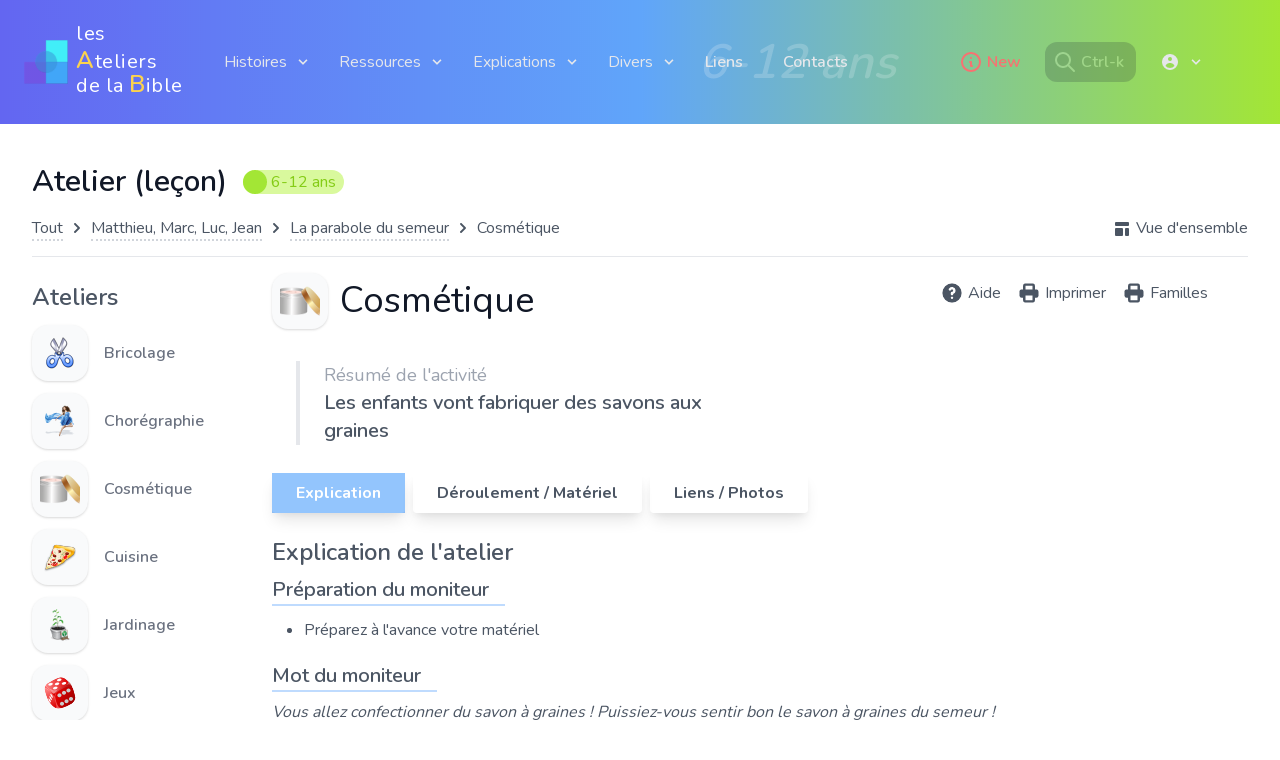

--- FILE ---
content_type: text/html; charset=UTF-8
request_url: https://lesateliersdelabible.com/histoires-ateliers/862
body_size: 8929
content:
<!DOCTYPE html>
<html lang="fr">

<head>
    <meta charset="utf-8">
    <meta name="viewport" content="width=device-width, initial-scale=1">
    <title>Atelier - La parabole du semeur/Cosmétique - Les Ateliers de la Bible</title>
    <meta name="keywords" content="église, école du dimanche, atelier, histoire, bible, enfants, catéchisme, éveil à la foi">
    <link href="/css/app.css?id=6af5b0fa327adb1eeb11" rel="stylesheet">
    <link rel="apple-touch-icon" sizes="180x180" href="ico/apple-touch-icon.png">
    <link rel="icon" type="image/png" sizes="32x32" href="ico/favicon-32x32.png">
    <link rel="icon" type="image/png" sizes="16x16" href="ico/favicon-16x16.png">
    
    <script async src="https://www.googletagmanager.com/gtag/js?id=G-L9LRVWXDVY"></script>
    <script>
    window.dataLayer = window.dataLayer || [];
    function gtag(){dataLayer.push(arguments);}
    gtag('js', new Date());

    gtag('config', 'G-L9LRVWXDVY');
    </script>


    <script src="https://www.google.com/recaptcha/api.js" async defer></script>
</head>

<body class="body">
    <div class="flex flex-col h-screen">
        <!-- HEADER -->
        <nav x-data="{ isOpen: false }"
            class="z-50 flex flex-wrap items-center justify-between p-4 font-semibold md:p-6 bg-gradient-to-r from-indigo-500 via-blue-400 to-lime-400">
    
<a href="https://lesateliersdelabible.com">
    <div class="flex flex-wrap items-center mr-4 space-y-1 group border-opacity-20">
        <img src="https://lesateliersdelabible.com/img/logo-home.png"
            class="duration-500 transform h-11 origina-top group-hover:-skew-y-12">
        <div class="w-32 px-2 text-xl font-normal leading-none tracking-wide text-white duration-500 px-0ml-2 hover:text-purple-100">
            <div class="-mt-1">les <span class="text-2xl font-semibold text-yellow-300">A</span>teliers</div>
            <div class="-mt-2">de la <span class="text-2xl font-semibold text-yellow-300">B</span>ible</div>
        </div>
    </div>
</a>

<div class="block lg:hidden">
    <button @click="isOpen = !isOpen" :class="{ 'transition transform-180': isOpen }" 
        class="flex items-center px-4 py-2 text-white border border-white rounded hover:text-white hover:border-white">
        <div x-show="!isOpen">menu</div>
        <div x-cloak x-show="isOpen" class="px-1 font-semibold">X</div>
        
    </button>
</div>

<div x-cloak class="flex-grow block w-full lg:flex lg:items-center lg:w-auto"
    :class="{ 'block shadow-3xl': isOpen, 'hidden': !isOpen }" @click.away="isOpen = false" x-show.transition="true">

    <div class="lg:flex-grow" @click.away="open = false">
        
        <div class="p-3 group lg:inline-block">
            <button
                class="flex items-center text-gray-200 outline-none cursor-default focus:outline-none hover:text-white">
                <span class="flex-1">Histoires</span>
                <span>
                    <svg class="w-4 h-4 ml-2 transition duration-150 ease-in-out transform fill-current group-hover:-rotate-180"
                        xmlns="http://www.w3.org/2000/svg" viewBox="0 0 20 20">
                        <path d="M9.293 12.95l.707.707L15.657 8l-1.414-1.414L10 10.828 5.757 6.586 4.343 8z" />
                    </svg>
                </span>
            </button>
            <ul
                class="absolute z-50 mt-3 ml-12 transition duration-150 ease-in-out origin-top transform scale-0 bg-white shadow-xl md:ml-0 group-hover:scale-100">
                <a href="https://lesateliersdelabible.com/histoires-groupes">
                    <li class="flex py-4 pl-6 pr-10 border-b-2 border-gray-100 hover:bg-gray-100">
                        <svg xmlns="http://www.w3.org/2000/svg" class="w-5 h-5 mr-1 text-red-300" viewBox="0 -1 20 20"
                            fill="currentColor">
                            <path fill-rule="evenodd"
                                d="M10.293 15.707a1 1 0 010-1.414L14.586 10l-4.293-4.293a1 1 0 111.414-1.414l5 5a1 1 0 010 1.414l-5 5a1 1 0 01-1.414 0z"
                                clip-rule="evenodd" />
                            <path fill-rule="evenodd"
                                d="M4.293 15.707a1 1 0 010-1.414L8.586 10 4.293 5.707a1 1 0 011.414-1.414l5 5a1 1 0 010 1.414l-5 5a1 1 0 01-1.414 0z"
                                clip-rule="evenodd" />
                        </svg>
                        Groupes d'histoires
                    </li>
                </a>
                <a href="https://lesateliersdelabible.com/overview-grp">
                    <li class="flex py-4 pl-6 pr-10 hover:bg-gray-100">
                        <svg xmlns="http://www.w3.org/2000/svg" class="w-5 h-5 mr-1 text-blue-300" viewBox="0 -1 20 20"
                            fill="currentColor">
                            <path fill-rule="evenodd"
                                d="M7.293 14.707a1 1 0 010-1.414L10.586 10 7.293 6.707a1 1 0 011.414-1.414l4 4a1 1 0 010 1.414l-4 4a1 1 0 01-1.414 0z"
                                clip-rule="evenodd" />
                        </svg>
                        <span>Vue d'ensemble<span>
                    </li>
                </a>
                <a href="https://lesateliersdelabible.com/overview-sixans">
                    <li class="flex py-4 pl-6 pr-10 hover:bg-gray-100">
                        <svg xmlns="http://www.w3.org/2000/svg" class="w-5 h-5 mr-1 text-blue-300" viewBox="0 -1 20 20"
                            fill="currentColor">
                            <path fill-rule="evenodd"
                                d="M7.293 14.707a1 1 0 010-1.414L10.586 10 7.293 6.707a1 1 0 011.414-1.414l4 4a1 1 0 010 1.414l-4 4a1 1 0 01-1.414 0z"
                                clip-rule="evenodd" />
                        </svg>
                        <span>Histoires sur 6 ans<span>
                    </li>
                </a>
                
                <a href="https://lesateliersdelabible.com/overview-theme">
                    <li class="flex py-4 pl-6 pr-10 hover:bg-gray-100">
                        <svg xmlns="http://www.w3.org/2000/svg" class="w-5 h-5 mr-1 text-blue-300" viewBox="0 -1 20 20"
                            fill="currentColor">
                            <path fill-rule="evenodd"
                                d="M7.293 14.707a1 1 0 010-1.414L10.586 10 7.293 6.707a1 1 0 011.414-1.414l4 4a1 1 0 010 1.414l-4 4a1 1 0 01-1.414 0z"
                                clip-rule="evenodd" />
                        </svg>
                        <span>Histoires par thème<span>
                    </li>
                </a>
            </ul>
        </div>

        <div class="p-3 group lg:inline-block">
            <button
                class="flex items-center text-gray-200 outline-none cursor-default focus:outline-none hover:text-white">
                <span class="flex-1">Ressources</span>
                <span>
                    <svg class="w-4 h-4 ml-2 transition duration-150 ease-in-out transform fill-current group-hover:-rotate-180"
                        xmlns="http://www.w3.org/2000/svg" viewBox="0 0 20 20">
                        <path d="M9.293 12.95l.707.707L15.657 8l-1.414-1.414L10 10.828 5.757 6.586 4.343 8z" />
                    </svg>
                </span>
            </button>
            <ul
                class="absolute z-50 mt-3 ml-12 transition duration-150 ease-in-out origin-top transform scale-0 bg-white shadow-xl md:ml-0 group-hover:scale-100">
                <a href="https://lesateliersdelabible.com/ateliers-types">
                    <li class="flex py-4 pl-6 pr-10 hover:bg-gray-100">
                        <svg xmlns="http://www.w3.org/2000/svg" class="w-5 h-5 mr-1 text-blue-300" viewBox="0 -1 20 20"
                            fill="currentColor">
                            <path fill-rule="evenodd"
                                d="M7.293 14.707a1 1 0 010-1.414L10.586 10 7.293 6.707a1 1 0 011.414-1.414l4 4a1 1 0 010 1.414l-4 4a1 1 0 01-1.414 0z"
                                clip-rule="evenodd" />
                        </svg>
                        <span>Types d'ateliers<span>
                    </li>
                </a>
                <a href="https://lesateliersdelabible.com/prieres-creatives">
                    <li class="flex py-4 pl-6 pr-10 hover:bg-gray-100">
                        <svg xmlns="http://www.w3.org/2000/svg" class="w-5 h-5 mr-1 text-blue-300" viewBox="0 -1 20 20"
                            fill="currentColor">
                            <path fill-rule="evenodd"
                                d="M7.293 14.707a1 1 0 010-1.414L10.586 10 7.293 6.707a1 1 0 011.414-1.414l4 4a1 1 0 010 1.414l-4 4a1 1 0 01-1.414 0z"
                                clip-rule="evenodd" />
                        </svg>
                        Prières créatives
                    </li>
                </a>
                <a href="https://lesateliersdelabible.com/jeux-verset">
                    <li class="flex py-4 pl-6 pr-10 hover:bg-gray-100">
                        <svg xmlns="http://www.w3.org/2000/svg" class="w-5 h-5 mr-1 text-blue-300" viewBox="0 -1 20 20"
                            fill="currentColor">
                            <path fill-rule="evenodd"
                                d="M7.293 14.707a1 1 0 010-1.414L10.586 10 7.293 6.707a1 1 0 011.414-1.414l4 4a1 1 0 010 1.414l-4 4a1 1 0 01-1.414 0z"
                                clip-rule="evenodd" />
                        </svg>
                        Jeux du verset biblique
                    </li>
                </a>
            </ul>
        </div>

        <div class="p-3 group lg:inline-block">
            <button
                class="flex items-center text-gray-200 outline-none cursor-default focus:outline-none hover:text-white">
                <span class="flex-1">Explications</span>
                <span>
                    <svg class="w-4 h-4 ml-2 transition duration-150 ease-in-out transform fill-current group-hover:-rotate-180"
                        xmlns="http://www.w3.org/2000/svg" viewBox="0 0 20 20">
                        <path d="M9.293 12.95l.707.707L15.657 8l-1.414-1.414L10 10.828 5.757 6.586 4.343 8z" />
                    </svg>
                </span>
            </button>
            <ul
                class="absolute z-50 mt-3 ml-12 transition duration-150 ease-in-out origin-top transform scale-0 bg-white shadow-xl md:ml-0 group-hover:scale-100">
                <a href="https://lesateliersdelabible.com/explications/presentation">
                    <li class="flex py-4 pl-6 pr-10 hover:bg-gray-100">
                        <svg xmlns="http://www.w3.org/2000/svg" class="w-5 h-5 mr-1 text-blue-300" viewBox="0 -1 20 20"
                            fill="currentColor">
                            <path fill-rule="evenodd"
                                d="M7.293 14.707a1 1 0 010-1.414L10.586 10 7.293 6.707a1 1 0 011.414-1.414l4 4a1 1 0 010 1.414l-4 4a1 1 0 01-1.414 0z"
                                clip-rule="evenodd" />
                        </svg>
                        <span>Présentation<span>
                    </li>
                </a>
                <a href="https://lesateliersdelabible.com/explications/methode">
                    <li class="flex py-4 pl-6 pr-10 hover:bg-gray-100">
                        <svg xmlns="http://www.w3.org/2000/svg" class="w-5 h-5 mr-1 text-blue-300" viewBox="0 -1 20 20"
                            fill="currentColor">
                            <path fill-rule="evenodd"
                                d="M7.293 14.707a1 1 0 010-1.414L10.586 10 7.293 6.707a1 1 0 011.414-1.414l4 4a1 1 0 010 1.414l-4 4a1 1 0 01-1.414 0z"
                                clip-rule="evenodd" />
                        </svg>
                        <span>Explications<span>
                    </li>
                </a>
                <a href="https://lesateliersdelabible.com/explications/misenplace" class="hover:bg-gray-100">
                    <li class="flex py-4 pl-6 pr-10 border-b-2 border-gray-200 hover:bg-gray-100">
                        <svg xmlns="http://www.w3.org/2000/svg" class="w-5 h-5 mr-1 text-blue-300" viewBox="0 -1 20 20"
                            fill="currentColor">
                            <path fill-rule="evenodd"
                                d="M7.293 14.707a1 1 0 010-1.414L10.586 10 7.293 6.707a1 1 0 011.414-1.414l4 4a1 1 0 010 1.414l-4 4a1 1 0 01-1.414 0z"
                                clip-rule="evenodd" />
                        </svg>
                        <span>Mise en place<span>
                    </li>
                </a>
                <a href="https://lesateliersdelabible.com/explications-documents" class="hover:bg-gray-100">
                    <li class="flex py-4 pl-6 pr-10 hover:bg-gray-100">
                        <svg xmlns="http://www.w3.org/2000/svg" class="w-5 h-5 mr-1 text-blue-300" viewBox="0 -1 20 20"
                            fill="currentColor">
                            <path fill-rule="evenodd"
                                d="M7.293 14.707a1 1 0 010-1.414L10.586 10 7.293 6.707a1 1 0 011.414-1.414l4 4a1 1 0 010 1.414l-4 4a1 1 0 01-1.414 0z"
                                clip-rule="evenodd" />
                        </svg>
                        <span>Documents<span>
                    </li>
                </a>
            </ul>
        </div>

        <!-- Divers -->
        <div class="p-3 group lg:inline-block">
            <button
                class="flex items-center text-gray-200 outline-none cursor-default focus:outline-none hover:text-white">
                <span class="flex-1">Divers</span>
                <span>
                    <svg class="w-4 h-4 ml-2 transition duration-150 ease-in-out transform fill-current group-hover:-rotate-180"
                        xmlns="http://www.w3.org/2000/svg" viewBox="0 0 20 20">
                        <path d="M9.293 12.95l.707.707L15.657 8l-1.414-1.414L10 10.828 5.757 6.586 4.343 8z" />
                    </svg>
                </span>
            </button>
            <ul
                class="absolute z-50 mt-3 ml-12 transition duration-150 ease-in-out origin-top transform scale-0 bg-white shadow-xl md:ml-0 group-hover:scale-100">
                <a href="https://lesateliersdelabible.com/salles">
                    <li class="flex py-4 pl-6 pr-10 hover:bg-gray-100">
                        <svg xmlns="http://www.w3.org/2000/svg" class="w-5 h-5 mr-1 text-blue-300" viewBox="0 -1 20 20"
                            fill="currentColor">
                            <path fill-rule="evenodd"
                                d="M7.293 14.707a1 1 0 010-1.414L10.586 10 7.293 6.707a1 1 0 011.414-1.414l4 4a1 1 0 010 1.414l-4 4a1 1 0 01-1.414 0z"
                                clip-rule="evenodd" />
                        </svg>
                        <span>Salles relookées<span>
                    </li>
                </a>
                <a href="https://lesateliersdelabible.com/enfants-besoins-differents">
                    <li class="flex py-4 pl-6 pr-10 hover:bg-gray-100">
                        <svg xmlns="http://www.w3.org/2000/svg" class="w-5 h-5 mr-1 text-blue-300" viewBox="0 -1 20 20"
                            fill="currentColor">
                            <path fill-rule="evenodd"
                                d="M7.293 14.707a1 1 0 010-1.414L10.586 10 7.293 6.707a1 1 0 011.414-1.414l4 4a1 1 0 010 1.414l-4 4a1 1 0 01-1.414 0z"
                                clip-rule="evenodd" />
                        </svg>
                        <span>Enfants aux besoins différents<span>
                    </li>
                </a>
                <a href="https://lesateliersdelabible.com/questions">
                    <li class="flex py-4 pl-6 pr-10 hover:bg-gray-100">
                        <svg xmlns="http://www.w3.org/2000/svg" class="w-5 h-5 mr-1 text-blue-300" viewBox="0 -1 20 20"
                            fill="currentColor">
                            <path fill-rule="evenodd"
                                d="M7.293 14.707a1 1 0 010-1.414L10.586 10 7.293 6.707a1 1 0 011.414-1.414l4 4a1 1 0 010 1.414l-4 4a1 1 0 01-1.414 0z"
                                clip-rule="evenodd" />
                        </svg>
                        <span>Questions<span>
                    </li>
                </a>
                <a href="https://lesateliersdelabible.com/evaluation">
                    <li class="flex py-4 pl-6 pr-10 hover:bg-gray-100">
                        <svg xmlns="http://www.w3.org/2000/svg" class="w-5 h-5 mr-1 text-blue-300" viewBox="0 -1 20 20"
                            fill="currentColor">
                            <path fill-rule="evenodd"
                                d="M7.293 14.707a1 1 0 010-1.414L10.586 10 7.293 6.707a1 1 0 011.414-1.414l4 4a1 1 0 010 1.414l-4 4a1 1 0 01-1.414 0z"
                                clip-rule="evenodd" />
                        </svg>
                        <span>Evaluation personnelle<span>
                    </li>
                </a>
                <a href="https://lesateliersdelabible.com/remerciements">
                    <li class="flex py-4 pl-6 pr-10 hover:bg-gray-100">
                        <svg xmlns="http://www.w3.org/2000/svg" class="w-5 h-5 mr-1 text-blue-300" viewBox="0 -1 20 20"
                            fill="currentColor">
                            <path fill-rule="evenodd"
                                d="M7.293 14.707a1 1 0 010-1.414L10.586 10 7.293 6.707a1 1 0 011.414-1.414l4 4a1 1 0 010 1.414l-4 4a1 1 0 01-1.414 0z"
                                clip-rule="evenodd" />
                        </svg>
                        <span>Remerciements<span>
                    </li>
                </a>
            </ul>
        </div>

        <!-- Liens - Contacts -->
        <a href="https://lesateliersdelabible.com/liens" class="block p-3 mr-3 text-gray-200 lg:inline-block hover:text-white">
            Liens
        </a>
        <a href="https://lesateliersdelabible.com/contacts"
            class="block p-3 text-gray-200 lg:mt-0 lg:inline-block hover:text-white">
            Contacts
        </a>
    </div>

    <div class="absolute text-5xl italic -z-10 opacity-20 lg:inline-block lg:mt-0 text-gray-50 lg:right-96">
                    6-12 ans
            </div>

    <a href="https://lesateliersdelabible.com/nouveautes" class="block p-3 mr-3 text-red-400 lg:inline-block hover:text-white">
        <div class="flex">
            <svg xmlns="http://www.w3.org/2000/svg" class="w-6 h-6 mr-1" fill="none" viewBox="0 0 24 24"
                stroke="currentColor">
                <path stroke-linecap="round" stroke-linejoin="round" stroke-width="2"
                    d="M13 16h-1v-4h-1m1-4h.01M21 12a9 9 0 11-18 0 9 9 0 0118 0z" />
            </svg>
            New
        </div>
    </a>

    <!-- Rechercher -->
    <div data-turbo="false" x-data="{ searchModal : false, imgModalSrc : '', imgModalDesc : '' }"
        @keydown.window.prevent.ctrl.k="searchModal = true">
        <template @search-modal.window="searchModal = true; key = $event.detail.key" x-if="searchModal">

    <div x-transition:enter="transition ease-out duration-300" x-transition:enter-start="opacity-0 transform scale-90"
        x-transition:enter-end="opacity-100 transform scale-100" x-transition:leave="transition ease-in duration-300"
        x-transition:leave-start="opacity-100 transform scale-100" x-transition:leave-end="opacity-0 transform scale-90"
        x-on:keydown.escape.window="searchModal = ''"
        class="fixed inset-0 z-50 flex flex-col items-center overflow-hidden bg-black bg-opacity-50">

        <div class="flex object-contain w-5/6 mx-auto my-6 overflow-hidden">
            <button @click="searchModal = ''"
                class="absolute w-10 h-10 outline-none top-5 right-5 focus:outline-none hover:bg-gray-700">
                <svg class="text-center text-white fill-current" xmlns="http://www.w3.org/2000/svg" viewBox="0 0 18 18">
                    <path
                        d="M14.53 4.53l-1.06-1.06L9 7.94 4.53 3.47 3.47 4.53 7.94 9l-4.47 4.47 1.06 1.06L9 10.06l4.47 4.47 1.06-1.06L10.06 9z">
                    </path>
                </svg>
                <span class="text-white">esc</span>
            </button>
        </div>
        <div class="p-4 m-1 mb-8 overflow-auto shadow-xl sm:p-10 bg-gray-50 md:w-4/5 rounded-2xl"
            x-data="contactForm(); highlight(); onLoad();" @keyup.debounce.100ms="submitData">
            <form method="GET" action="https://lesateliersdelabible.com/search" accept-charset="UTF-8">
            <div class="flex items-center">
                <input x-model="inputsearch" x-ref="sea" class="py-2 px-6 border-2 border-gray-200 rounded-3xl focus:outline-none focus:ring-2 focus:ring-blue-300 focus:border-transparent text-xl sm:text-2xl placeholder-gray-300" autocomplete="off" placeholder="Rechercher dans histoire et atelier (+ enter)" name="q" type="text" value="">
                <a :href="'/search?q=' + inputsearch">
                    <svg xmlns="http://www.w3.org/2000/svg" class="w-6 h-6 ml-3 sm:w-10 sm:h-10 hover:text-blue-300"
                        fill="none" viewBox="0 0 24 24" stroke="currentColor">
                        <path stroke-linecap="round" stroke-linejoin="round" stroke-width="2"
                            d="M21 21l-6-6m2-5a7 7 0 11-14 0 7 7 0 0114 0z" />
                    </svg>
                </a>
            </div>
            
            </form>
            <div class="mt-1">
                <a :href="'/search?q=' + inputsearch" class="hover:text-yellow-400">
                    <div class="inline-block px-3 py-1 mt-1 text-white bg-blue-400 rounded-xl">
                        Plus de résultats (recherche avancée)
                    </div>
                </a>
            </div>

            <div x-html="message"></div>
            
            <div class="grid grid-cols-1 gap-4 mt-5">
                <div>
                    <div x-show="histoires.length" class="text-2xl font-semibold">Histoires (<span
                            x-text="histoires.length"></span>)</div>
                    <div class="grid grid-cols-2 gap-4 mt-2">
                        <template x-for="(histoire, index) in histoires" :key="index">
                            <a x-bind:href="'/histoires/' + histoire.id">
                                <div class="py-1 mb-2 border-b border-gray-200 hover:bg-gray-100">
                                    <div class="text-xl font-semibold text-gray-900"
                                        x-html="highlight(histoire.nom, inputsearch)"></div>
                                    <div class="flex">
                                        <div class="text-gray-400"
                                            x-html="highlight(histoire.description, inputsearch)">
                                        </div>
                                        <div x-show="histoire.age == '4-6'"
                                            class="inline-flex items-center justify-center px-3 ml-5 text-base leading-none text-white bg-yellow-400 rounded-full">
                                            4-6 ans
                                        </div>
                                    </div>
                                </div>
                            </a>
                        </template>
                    </div>
                </div>
                <div>
                    <div x-show="ateliers.length" class="mt-2 text-2xl font-semibold">Ateliers (<span
                            x-text="ateliers.length"></span>)</div>
                    <div class="grid grid-cols-2 gap-4 mt-2">
                        <template x-for="(atelier, index) in ateliers" :key="index">
                            <a x-bind:href="'/histoires-ateliers/' + atelier.id">
                                <div
                                    class="flex flex-col py-1 mb-2 border-b border-gray-200 lg:flex-row hover:bg-gray-100">
                                    <div class="px-1 py-2 mr-4">
                                        <img class="w-8 h-8"
                                            :src="'/img/ateliers/' + atelier.atelier_type.icon" />
                                    </div>
                                    <div class="w-4/5">
                                        <div class="text-xl font-semibold text-gray-900"
                                            x-html="highlight(atelier.atelier_type.nom, inputsearch)">
                                        </div>
                                        <div class="flex">
                                            <div class="text-gray-400"
                                                x-html="highlight(atelier.histoire.nom, inputsearch)"></div>
                                            <div x-show="atelier.histoire.age == '4-6'"
                                                class="inline-flex items-center justify-center px-3 py-1 ml-5 text-base leading-none text-white bg-yellow-400 rounded-full">
                                                4-6 ans
                                            </div>
                                        </div>
                                        <div class="text-gray-800" x-html="highlight(atelier.resume, inputsearch)">
                                        </div>
                                    </div>
                                </div>
                            </a>
                        </template>
                    </div>
                </div>
            </div>
        </div>
    </div>

    <script>
        function onLoad() {
            setTimeout(() => {
                document.querySelector('input').focus();
            }); // has a default time value of 0
        };

        function contactForm() {
            return {
                message: '',
                inputsearch: '',
                result: '',
                histoires: [],
                ateliers: [],

                submitData() {
                    if (this.inputsearch.length < 3) {
                        this.message =
                            "<div class=\"p-1 my-2 rounded-xl text-red-500 font-semibold w-32 text-center\">Min. 3 char.</div>";
                        this.histoires = [],
                            this.ateliers = []
                    } else {
                        this.message = "";
                        fetch('/searchapi?q=' + this.inputsearch)
                            .then(response => response.json())
                            .then(data => (
                                this.histoires = data.histoiresMain,
                                this.ateliers = data.ateliersMain))
                            .catch(() => {
                                this.message = 'Ooops! Something went wrong!'
                            })
                    }
                }
            }
        };

        function highlight(text, inputsearch) {
            if (inputsearch && text) {
                text = text.toString(); // number
                var keyw = inputsearch.trim().replace(/\s+/, " ");
                var textArray = keyw
                    .split(" ")
                    .sort()
                    .reverse();
                var trimedArr = textArray.map(str => str.trim());
                // console.log("trim:" + trimedArr.length);
                for (var i = 0; i < trimedArr.length; i++) {
                    trimedArr[i] = this.matchPrepare(trimedArr[i]);
                    var regExp = new RegExp(trimedArr[i], "gi");
                    text = text.replace(regExp, "<#$&#>");
                }
                text = text.replace(/<#/g, '<span class="bg-yellow-100">');
                text = text.replace(/#>/g, "</span>");
            }
            return text;
        };

        function matchPrepare(text) {
            var text = text.replace(new RegExp("[eééê]", "gi"), "[eéèê]");
            text = text.replace(new RegExp("[aäà]", "gi"), "[aäà]");
            text = text.replace(new RegExp("[iî]", "gi"), "[iî]");
            text = text.replace(new RegExp("[oôö]", "gi"), "[oôö]");
            return text;
        }
    </script>

</template>
        <a class="z-0 block p-2 mr-3 text-gray-200 bg-gray-800 cursor-pointer lg:inline-block opacity-20 hover:text-white rounded-xl hover:opacity-40"
            @click="$dispatch('search-modal', { imgModalSrc: 'https://lesateliersdelabible.com/img-uploaded/gr'})">
            <div class="flex pr-1">
                <svg xmlns="http://www.w3.org/2000/svg" class="w-6 h-6 mr-1" fill="none" viewBox="0 0 24 24"
                    stroke="currentColor">
                    <path stroke-linecap="round" stroke-linejoin="round" stroke-width="2"
                        d="M21 21l-6-6m2-5a7 7 0 11-14 0 7 7 0 0114 0z" />
                </svg>Ctrl-k
            </div>
        </a>
    </div>

            <div class="p-3 mr-10 lg:inline-block group">
            <button
                class="flex items-center text-gray-200 outline-none cursor-default focus:outline-none hover:text-white">
                <span class="flex-1">
                    <svg xmlns="http://www.w3.org/2000/svg" class="w-5 h-5" viewBox="0 0 20 20"
                        fill="currentColor">
                        <path fill-rule="evenodd"
                            d="M18 10a8 8 0 11-16 0 8 8 0 0116 0zm-6-3a2 2 0 11-4 0 2 2 0 014 0zm-2 4a5 5 0 00-4.546 2.916A5.986 5.986 0 0010 16a5.986 5.986 0 004.546-2.084A5 5 0 0010 11z"
                            clip-rule="evenodd" />
                    </svg>
                </span>
                <span>
                    <svg class="w-4 h-4 ml-2 transition duration-150 ease-in-out transform fill-current group-hover:-rotate-180"
                        xmlns="http://www.w3.org/2000/svg" viewBox="0 0 20 20">
                        <path d="M9.293 12.95l.707.707L15.657 8l-1.414-1.414L10 10.828 5.757 6.586 4.343 8z" />
                    </svg>
                </span>
            </button>
            <ul
                class="absolute mt-3 transition duration-150 ease-in-out origin-top transform scale-0 bg-white shadow-xl lg:right-16 group-hover:scale-100">
                <a href="https://lesateliersdelabible.com/login" class="hover:bg-gray-100">
                    <li class="flex py-4 pl-6 pr-10 cursor-pointer hover:bg-gray-100">
                        <svg xmlns="http://www.w3.org/2000/svg" class="w-5 h-5 mr-1 text-blue-300" viewBox="0 -1 20 20"
                            fill="currentColor">
                            <path fill-rule="evenodd"
                                d="M3 3a1 1 0 011 1v12a1 1 0 11-2 0V4a1 1 0 011-1zm7.707 3.293a1 1 0 010 1.414L9.414 9H17a1 1 0 110 2H9.414l1.293 1.293a1 1 0 01-1.414 1.414l-3-3a1 1 0 010-1.414l3-3a1 1 0 011.414 0z"
                                clip-rule="evenodd" />
                        </svg>
                        <span>Se connecter</span>
                    </li>
                </a>
                <a href="https://lesateliersdelabible.com/account/create" class="hover:bg-gray-100" data-turbo="false">
                    <li class="flex py-4 pl-6 pr-10 hover:bg-gray-100">
                        <svg xmlns="http://www.w3.org/2000/svg" class="w-5 h-5 mr-1 text-blue-300" viewBox="0 -1 20 20"
                            fill="currentColor">
                            <path fill-rule="evenodd"
                                d="M7.293 14.707a1 1 0 010-1.414L10.586 10 7.293 6.707a1 1 0 011.414-1.414l4 4a1 1 0 010 1.414l-4 4a1 1 0 01-1.414 0z"
                                clip-rule="evenodd" />
                        </svg>
                        <span>Créer un compte<span>
                    </li>
                </a>
            </ul>
        </div>
    
</div>

</nav>
        <!-- END_HEADER -->
        <div x-data="{ show: true }" x-show="show" x-init="setTimeout(() => show = false, 5000)"
	class="items-center font-semibold text-center text-white">
			</div>
        <!-- CONTENT -->
        <main class="my-main">
                <!-- ckeditor -->
    
    
    <!-- Justified Gallery -->
    

    
    
    <div class="flex items-center text-3xl font-semibold text-gray-900">Atelier (leçon)
                    <div
                class="inline-flex items-center justify-center pr-2 ml-2 text-base font-normal leading-none rounded-full sm:ml-4 text-lime-500 bg-lime-200">
                <span class="flex items-center justify-center w-6 h-6 mr-1 rounded-full bg-lime-400"></span>
                6-12 ans
            </div>
            </div>

    <!-- breadcrumb -->
    <nav class="my-4">
        <ol class="flex flex-wrap items-center">
            <li class="pr-1">
                <a href="https://lesateliersdelabible.com/histoires-groupes" class="my-link">Tout</a>
            </li>
            <li class="pr-1 text-gray-600">
                <svg xmlns="http://www.w3.org/2000/svg" class="w-5 h-5" viewBox="0 0 20 20" fill="currentColor">
                    <path fill-rule="evenodd"
                        d="M7.293 14.707a1 1 0 010-1.414L10.586 10 7.293 6.707a1 1 0 011.414-1.414l4 4a1 1 0 010 1.414l-4 4a1 1 0 01-1.414 0z"
                        clip-rule="evenodd" />
                </svg>
            </li>
            <li class="pr-1 hover:text-yellow-500">
                <a href="https://lesateliersdelabible.com/histoires-groupes/7" class="my-link">
                    Matthieu, Marc, Luc, Jean
                </a>
            </li>
            <li class="pr-1 text-gray-600">
                <svg xmlns="http://www.w3.org/2000/svg" class="w-5 h-5" viewBox="0 0 20 20" fill="currentColor">
                    <path fill-rule="evenodd"
                        d="M7.293 14.707a1 1 0 010-1.414L10.586 10 7.293 6.707a1 1 0 011.414-1.414l4 4a1 1 0 010 1.414l-4 4a1 1 0 01-1.414 0z"
                        clip-rule="evenodd" />
                </svg>
            </li>
            <li class="pr-1">
                <a href="https://lesateliersdelabible.com/histoires/100" class="my-link">
                    La parabole du semeur
                </a>
            </li>
            <li class="pr-1 text-gray-600">
                <svg xmlns="http://www.w3.org/2000/svg" class="w-5 h-5" viewBox="0 0 20 20" fill="currentColor">
                    <path fill-rule="evenodd"
                        d="M7.293 14.707a1 1 0 010-1.414L10.586 10 7.293 6.707a1 1 0 011.414-1.414l4 4a1 1 0 010 1.414l-4 4a1 1 0 01-1.414 0z"
                        clip-rule="evenodd" />
                </svg>
            </li>
            <li class="flex-grow">Cosmétique</li>
            <li>
                <a href=" https://lesateliersdelabible.com/overview-grp" class="my-link">
                    <div class="flex items-center">
                        <svg xmlns="http://www.w3.org/2000/svg" class="w-5 h-5 mr-1" viewBox="0 -1 20 20"
                            fill="currentColor">
                            <path
                                d="M3 4a1 1 0 011-1h12a1 1 0 011 1v2a1 1 0 01-1 1H4a1 1 0 01-1-1V4zM3 10a1 1 0 011-1h6a1 1 0 011 1v6a1 1 0 01-1 1H4a1 1 0 01-1-1v-6zM14 9a1 1 0 00-1 1v6a1 1 0 001 1h2a1 1 0 001-1v-6a1 1 0 00-1-1h-2z" />
                        </svg>
                        Vue d'ensemble
                    </div>
                </a>
            </li>
        </ol>
    </nav>

    <hr class="mb-2 md:mb-6">

    <div class="flex flex-col items-stretch md:flex-row">
        <div class="block mb-6 md:w-60 md:mb-0">
            <div class="hidden text-2xl font-semibold md:block">Ateliers</div>
    <div class="flex flex-wrap md:flex-col x-data="{ sel: '862' }">
                                    
                <a href="https://lesateliersdelabible.com/histoires-ateliers/771">
                                        <div class="flex items-center mt-3 mr-4 group md:mr-10">
                        <div>
                            <img class="object-none object-center w-12 h-12 px-2 py-2 shadow rounded-2xl bg-gray-50 md:w-14 md:h-14 group-hover:shadow group-hover:bg-gray-100 group-hover:shadow-none"
                                src="https://lesateliersdelabible.com/img/ateliers/icon_bricolage_32x32.png" />
                            
                        </div>
                        <div class="ml-2 font-semibold text-gray-500 sm:ml-4 md:block group-hover:text-gray-800">
                            Bricolage
                                                    </div>

                    </div>
                </a>
                                                            
                <a href="https://lesateliersdelabible.com/histoires-ateliers/775">
                                        <div class="flex items-center mt-3 mr-4 group md:mr-10">
                        <div>
                            <img class="object-none object-center w-12 h-12 px-2 py-2 shadow rounded-2xl bg-gray-50 md:w-14 md:h-14 group-hover:shadow group-hover:bg-gray-100 group-hover:shadow-none"
                                src="https://lesateliersdelabible.com/img/ateliers/icon_choregraphie_32x32.png" />
                            
                        </div>
                        <div class="ml-2 font-semibold text-gray-500 sm:ml-4 md:block group-hover:text-gray-800">
                            Chorégraphie
                                                    </div>

                    </div>
                </a>
                                                            
                <a href="https://lesateliersdelabible.com/histoires-ateliers/862">
                                        <div class="flex items-center mt-3 mr-4 group md:mr-10">
                        <div>
                            <img class="object-none object-center w-12 h-12 px-2 py-2 shadow rounded-2xl bg-gray-50 md:w-14 md:h-14 group-hover:shadow group-hover:bg-gray-100 group-hover:shadow-none"
                                src="https://lesateliersdelabible.com/img/ateliers/icon_cosmetique_32x.png" />
                            
                        </div>
                        <div class="ml-2 font-semibold text-gray-500 sm:ml-4 md:block group-hover:text-gray-800">
                            Cosmétique
                                                    </div>

                    </div>
                </a>
                                                            
                <a href="https://lesateliersdelabible.com/histoires-ateliers/773">
                                        <div class="flex items-center mt-3 mr-4 group md:mr-10">
                        <div>
                            <img class="object-none object-center w-12 h-12 px-2 py-2 shadow rounded-2xl bg-gray-50 md:w-14 md:h-14 group-hover:shadow group-hover:bg-gray-100 group-hover:shadow-none"
                                src="https://lesateliersdelabible.com/img/ateliers/icon_cuisine_32x32.png" />
                            
                        </div>
                        <div class="ml-2 font-semibold text-gray-500 sm:ml-4 md:block group-hover:text-gray-800">
                            Cuisine
                                                    </div>

                    </div>
                </a>
                                                            
                <a href="https://lesateliersdelabible.com/histoires-ateliers/770">
                                        <div class="flex items-center mt-3 mr-4 group md:mr-10">
                        <div>
                            <img class="object-none object-center w-12 h-12 px-2 py-2 shadow rounded-2xl bg-gray-50 md:w-14 md:h-14 group-hover:shadow group-hover:bg-gray-100 group-hover:shadow-none"
                                src="https://lesateliersdelabible.com/img/ateliers/icon_jardinage_32x32.png" />
                            
                        </div>
                        <div class="ml-2 font-semibold text-gray-500 sm:ml-4 md:block group-hover:text-gray-800">
                            Jardinage
                                                    </div>

                    </div>
                </a>
                                                            
                <a href="https://lesateliersdelabible.com/histoires-ateliers/772">
                                        <div class="flex items-center mt-3 mr-4 group md:mr-10">
                        <div>
                            <img class="object-none object-center w-12 h-12 px-2 py-2 shadow rounded-2xl bg-gray-50 md:w-14 md:h-14 group-hover:shadow group-hover:bg-gray-100 group-hover:shadow-none"
                                src="https://lesateliersdelabible.com/img/ateliers/icon_jeux_32x32.png" />
                            
                        </div>
                        <div class="ml-2 font-semibold text-gray-500 sm:ml-4 md:block group-hover:text-gray-800">
                            Jeux
                                                    </div>

                    </div>
                </a>
                                                            
                <a href="https://lesateliersdelabible.com/histoires-ateliers/774">
                                        <div class="flex items-center mt-3 mr-4 group md:mr-10">
                        <div>
                            <img class="object-none object-center w-12 h-12 px-2 py-2 shadow rounded-2xl bg-gray-50 md:w-14 md:h-14 group-hover:shadow group-hover:bg-gray-100 group-hover:shadow-none"
                                src="https://lesateliersdelabible.com/img/ateliers/icon_musique_32x32.png" />
                            
                        </div>
                        <div class="ml-2 font-semibold text-gray-500 sm:ml-4 md:block group-hover:text-gray-800">
                            Musique
                                                    </div>

                    </div>
                </a>
                                                            
                <a href="https://lesateliersdelabible.com/histoires-ateliers/777">
                                        <div class="flex items-center mt-3 mr-4 group md:mr-10">
                        <div>
                            <img class="object-none object-center w-12 h-12 px-2 py-2 shadow rounded-2xl bg-gray-50 md:w-14 md:h-14 group-hover:shadow group-hover:bg-gray-100 group-hover:shadow-none"
                                src="https://lesateliersdelabible.com/img/ateliers/icon_origami_32x32.png" />
                            
                        </div>
                        <div class="ml-2 font-semibold text-gray-500 sm:ml-4 md:block group-hover:text-gray-800">
                            Origami
                                                    </div>

                    </div>
                </a>
                                                            
                <a href="https://lesateliersdelabible.com/histoires-ateliers/781">
                                        <div class="flex items-center mt-3 mr-4 group md:mr-10">
                        <div>
                            <img class="object-none object-center w-12 h-12 px-2 py-2 shadow rounded-2xl bg-gray-50 md:w-14 md:h-14 group-hover:shadow group-hover:bg-gray-100 group-hover:shadow-none"
                                src="https://lesateliersdelabible.com/img/ateliers/icon_sculpture_48x28.png" />
                            
                        </div>
                        <div class="ml-2 font-semibold text-gray-500 sm:ml-4 md:block group-hover:text-gray-800">
                            Sculpture
                                                    </div>

                    </div>
                </a>
                                                            
                <a href="https://lesateliersdelabible.com/histoires-ateliers/782">
                                        <div class="flex items-center mt-3 mr-4 group md:mr-10">
                        <div>
                            <img class="object-none object-center w-12 h-12 px-2 py-2 shadow rounded-2xl bg-gray-50 md:w-14 md:h-14 group-hover:shadow group-hover:bg-gray-100 group-hover:shadow-none"
                                src="https://lesateliersdelabible.com/img/ateliers/icon_theatre_32x32.png" />
                            
                        </div>
                        <div class="ml-2 font-semibold text-gray-500 sm:ml-4 md:block group-hover:text-gray-800">
                            Théâtre
                                                            <div class="text-sm italic">(2 opt.)</div>
                                
                                                    </div>

                    </div>
                </a>
                                                                    </div>

                    </div>
        <hr class="visible mb-6 border-gray-100 md:invisible border-1" id="start">

        <div class="flex-1">
            <div class="flex flex-wrap mr-10">
                <img class="object-none object-center px-2 py-2 mr-3 -mt-2 shadow sm:mr-3 rounded-2xl bg-gray-50 w-14 h-14"
                    src="https://lesateliersdelabible.com/img/ateliers/icon_cosmetique_32x.png" />

                <div class="flex-grow text-4xl text-gray-900">
                    <span class="mr-3">Cosmétique</span>
                </div>

                <div class="flex mt-2 sm:mt-0">
                    <a class="hover:text-yellow-400"
                        href="https://lesateliersdelabible.com/ateliers-types/43" target="_blank">
                        <div class="flex">
                            <svg xmlns="http://www.w3.org/2000/svg" class="w-6 h-6 ml-10 mr-1" viewBox="0 0 20 20"
                                fill="currentColor">
                                <path fill-rule="evenodd"
                                    d="M18 10a8 8 0 11-16 0 8 8 0 0116 0zm-8-3a1 1 0 00-.867.5 1 1 0 11-1.731-1A3 3 0 0113 8a3.001 3.001 0 01-2 2.83V11a1 1 0 11-2 0v-1a1 1 0 011-1 1 1 0 100-2zm0 8a1 1 0 100-2 1 1 0 000 2z"
                                    clip-rule="evenodd" />
                            </svg>
                            Aide
                        </div>
                    </a>
                    <a class="hover:text-yellow-400" href="https://lesateliersdelabible.com/histoires-ateliers-pdf/862"
                        target="_blank">
                        <div class="flex">
                            <svg xmlns="http://www.w3.org/2000/svg" class="w-6 h-6 ml-4 mr-1" viewBox="0 0 20 20"
                                fill="currentColor">
                                <path fill-rule="evenodd"
                                    d="M5 4v3H4a2 2 0 00-2 2v3a2 2 0 002 2h1v2a2 2 0 002 2h6a2 2 0 002-2v-2h1a2 2 0 002-2V9a2 2 0 00-2-2h-1V4a2 2 0 00-2-2H7a2 2 0 00-2 2zm8 0H7v3h6V4zm0 8H7v4h6v-4z"
                                    clip-rule="evenodd" />
                            </svg>
                            Imprimer
                        </div>
                    </a>
                    <a class="hover:text-yellow-400" href="https://lesateliersdelabible.com/histoires-ateliers-pdf-famille/862"
                        target="_blank">
                        <div class="flex">
                            <svg xmlns="http://www.w3.org/2000/svg" class="w-6 h-6 ml-4 mr-1" viewBox="0 0 20 20"
                                fill="currentColor">
                                <path fill-rule="evenodd"
                                    d="M5 4v3H4a2 2 0 00-2 2v3a2 2 0 002 2h1v2a2 2 0 002 2h6a2 2 0 002-2v-2h1a2 2 0 002-2V9a2 2 0 00-2-2h-1V4a2 2 0 00-2-2H7a2 2 0 00-2 2zm8 0H7v3h6V4zm0 8H7v4h6v-4z"
                                    clip-rule="evenodd" />
                            </svg>
                            Familles
                        </div>
                    </a>
                </div>
            </div>
            <div class="flex items-center mt-2 text-center sm:ml-8 sm:mt-0" x-data="{ sel : 862 }">
                <!-- Option nx ateliers -->
                            </div>

                            <!-- Plusieurs ateliers -->
                
                <div x-data="{ tab: docCookies.getItem('activetabatelier') }">
                    <div class="grid gap-4 my-4 sm:px-6 md:grid-cols-2">
                        <!-- Description -->
                        <div class="mt-4">
                            <div class="px-6 py-0 border-l-4 border-gray-200">
                                <div class="text-lg text-gray-400">
                                    Résumé de l'activité
                                </div>
                                <div class="text-xl font-semibold text-gray-600 ">Les enfants vont fabriquer des savons aux graines</div>
                            </div>
                        </div>

                        
                                            </div>

                    <!-- Proposé par -->
                    
                    <!-- Tabs -->
                    <div class="flex flex-wrap mt-2">
                        <div class="w-full">
                            <ul class="flex flex-row flex-wrap pt-3 pb-6 mb-0 list-none">
                                <li class="flex mr-2 -mb-px text-center cursor-pointer last:mr-0 hover:bg-blue-300 hover:text-gray-50"
                                    :class="{ 'bg-blue-300 text-white': docCookies.getItem('activetabatelier') == 'explications' }"
                                    @click="tab = 'explications'; docCookies.setItem('activetabatelier', 'explications')">
                                    <a class="block px-6 py-2 font-bold leading-normal rounded shadow-lg">
                                        Explication
                                    </a>
                                </li>
                                <li class="flex mr-2 -mb-px text-center cursor-pointer last:mr-0 hover:bg-blue-300 hover:text-gray-50"
                                    :class="{ 'bg-blue-300 text-white': docCookies.getItem('activetabatelier') == 'deroulement' }"
                                    @click="tab = 'deroulement'; docCookies.setItem('activetabatelier', 'deroulement')">
                                    <a class="block px-6 py-2 font-bold leading-normal rounded shadow-lg">
                                        Déroulement / Matériel
                                    </a>
                                </li>
                                <li class="flex mr-2 -mb-px text-center cursor-pointer last:mr-0 hover:bg-blue-300 hover:text-gray-50"
                                    :class="{ 'bg-blue-300 text-white': docCookies.getItem('activetabatelier') == 'liens' }"
                                    @click="tab = 'liens'; docCookies.setItem('activetabatelier', 'liens')">
                                    <a class="block px-6 py-2 font-bold leading-normal rounded shadow-lg">
                                        <div class="flex justify-center">
                                                                                        Liens / Photos
                                        </div>
                                    </a>
                                </li>
                            </ul>

                            <div class="flex-auto">
                                <div x-cloak x-show="tab == 'explications'" class="my-format">
                                    <div class="text-2xl font-semibold text-gray-600">Explication de l'atelier</div>
                                                                            <h5>Préparation du moniteur</h5>

<ul>
	<li>Préparez à l'avance votre matériel</li>
</ul>

<h5>Mot du moniteur</h5>

<p><em>Vous allez confectionner du savon à graines ! Puissiez-vous sentir bon le savon à graines du semeur !</em></p>

<h5>Explication</h5>

<p><strong>Consignes</strong></p>

<ul>
	<li>Lave-toi les mains</li>
	<li>Epluche les restes de savons (ou une savonnette classique) à l'aide</li>
	<li>Mets les lamelles dans un bol </li>
	<li>Place ton bol dans le micro-ondes pour ramollir le tout</li>
	<li>A l'aide de la cuillère mélange bien le tout</li>
	<li>Ajoute délicatement de l'eau si nécessaire, pour ramollir la pâte</li>
	<li>Saupoudre d'une à deux cuillères à soupe de son de blé</li>
	<li>Mélange bien</li>
	<li>Mets cette préparation dans un moule</li>
	<li>Laisse refroidir au réfrigérateur durant 6 à 12 heures</li>
</ul>
                                                                    </div>

                                <div x-cloak x-show="tab == 'deroulement'">
                                    <!-- Déroulement -->
                                    <div class="grid grid-cols-1 gap-6 mb-2 md:grid-cols-2">
                                        <div class="border-gray-100 md:border-r-2">
                                            <div class="mb-2 text-2xl font-semibold text-gray-600">Déroulement</div>
                                                                                                                                        <div class="flex items-center mb-3">
                                                    <div
                                                        class="flex items-center justify-center w-8 h-8 leading-8 bg-gray-600 rounded-full shadow text-gray-50">
                                                        1
                                                    </div>
                                                    <div class="py-1 pl-8 pr-4 -ml-5 shadow rounded-xl">
                                                        Bienvenue
                                                    </div>
                                                </div>
                                                                                                                                            <div class="flex items-center mb-3">
                                                    <div
                                                        class="flex items-center justify-center w-8 h-8 leading-8 bg-gray-600 rounded-full shadow text-gray-50">
                                                        2
                                                    </div>
                                                    <div class="py-1 pl-8 pr-4 -ml-5 shadow rounded-xl">
                                                        Jeu du verset biblique
                                                    </div>
                                                </div>
                                                                                                                                            <div class="flex items-center mb-3">
                                                    <div
                                                        class="flex items-center justify-center w-8 h-8 leading-8 bg-gray-600 rounded-full shadow text-gray-50">
                                                        3
                                                    </div>
                                                    <div class="py-1 pl-8 pr-4 -ml-5 shadow rounded-xl">
                                                        Histoire
                                                    </div>
                                                </div>
                                                                                                                                            <div class="flex items-center mb-3">
                                                    <div
                                                        class="flex items-center justify-center w-8 h-8 leading-8 bg-gray-600 rounded-full shadow text-gray-50">
                                                        4
                                                    </div>
                                                    <div class="py-1 pl-8 pr-4 -ml-5 shadow rounded-xl">
                                                        Questions
                                                    </div>
                                                </div>
                                                                                                                                            <div class="flex items-center mb-3">
                                                    <div
                                                        class="flex items-center justify-center w-8 h-8 leading-8 bg-gray-600 rounded-full shadow text-gray-50">
                                                        5
                                                    </div>
                                                    <div class="py-1 pl-8 pr-4 -ml-5 shadow rounded-xl">
                                                        Partage et prière
                                                    </div>
                                                </div>
                                                                                                                                            <div class="flex items-center mb-3">
                                                    <div
                                                        class="flex items-center justify-center w-8 h-8 leading-8 bg-gray-600 rounded-full shadow text-gray-50">
                                                        6
                                                    </div>
                                                    <div class="py-1 pl-8 pr-4 -ml-5 shadow rounded-xl">
                                                        L&#039;atelier
                                                    </div>
                                                </div>
                                                                                                                                    </div>
                                        <!-- Matériel -->
                                        <div class="ml-4">
                                            <div class="text-2xl font-semibold text-gray-600">Matériel</div>
                                            <ul class="py-1 list-disc mb-2 ml-8"><li class="underline font-semibold list-none my-1 mt-2 -ml-8">Pour 6 savons</li><li class="underline font-semibold list-none my-1 mt-2 -ml-8">Par enfant</li><li>Un couteau éplucheur</li><li>Une cuillère à soupe</li><li>Un bol</li><li class="underline font-semibold list-none my-1 mt-2 -ml-8">Pour tous</li><li>Un moule en silicone</li><li>Trois savons classiques</li><li>Du son de blé ou autres graines (pavot, avoine, etc.)</li><li>Des huiles essentielles</li></ul>
                                        </div>
                                    </div>
                                </div>


                                <div x-cloak x-show="tab == 'liens'">

                                    <div class="text-2xl font-semibold text-gray-600">Liens</div>
                                                                            Savon exfoliant au son de blé<br />
<a class="text-blue-400 break-all hover:text-blue-500" href="https://carnetdesessentiel.wordpress.com/2016/10/23/diy-savons-exfoliants-au-son-de-ble/" target="_blank">https://carnetdesessentiel.wordpress.com/2016/10/23/diy-savons-exfoliants-au-son-de-ble/</a><br />
<br />
Savon aux graines de pavot<br />
<a class="text-blue-400 break-all hover:text-blue-500" href="https://antigone21.com/2012/07/10/douceur-de-vahine/" target="_blank">https://antigone21.com/2012/07/10/douceur-de-vahine/</a>
                                    
                                    <!-- Liens Youtube -->
                                    
                                    <!-- Liens images -->
                                    <div class="mt-5 text-2xl font-semibold text-gray-600">Photos</div>
                                                                            --
                                    
                                    
                                </div>
                            </div>
                        </div>
                    </div>
                </div>
            
            <hr class="mt-8" />

            <div class="mt-3 text-sm italic text-gray-400">
                Dernière modification :
                03.02.2024 @19:02
            </div>

        </div><!-- flex-1 -->
    </div> <!-- flex -->

        </main>
        <!-- END_CONTENT -->

        <!-- FOOTER -->
        <footer class="px-2 py-10 lg:px-12 bg-gray-50">

    <div class="grid grid-cols-2 gap-4 px-6 lg:grid-cols-4">

        <div>
            <div class="mb-2 text-xl font-semibold text-gray-900">Eglises partenaires</div>
            <div class="text-gray-600">
                <a href="https://eernyon.ch" target="_blank">Le Cèdre (Duillier)</a><br />
                <a href="https://eglise-reveil-cdf.ch" target="_blank">Eglise de Réveil (La Chaux-de-Fonds)</a><br />
                <a href="https://eermartigny.ch" target="_blank">Source de Vie (Martigny)</a><br />
                <a href="https://www.eery.ch" target="_blank">L'Escale (Yverdon)</a><br />
                <a href="https://centredevie.ch" target="_blank">Centre de Vie (Neuchâtel)</a>
                
                
            </div>
        </div>

        <div>
            <div class="mb-2 text-xl font-semibold text-gray-900">Participer</div>
                            <div class="text-gray-600">
                    <a href="https://lesateliersdelabible.com/login">Se connecter</a><br />
                    <a href="https://lesateliersdelabible.com/account/create" data-turbo="false">Créer un compte</a><br />
                </div>
                    </div>

        <div>
            <div class="mb-2 text-xl font-semibold text-gray-900">Liens et ressources</div>
            <p>
                <a href="https://www.rotation.org" target="_blank">Rotation.org</a></br />
                <a href="http://choisislavie.eklablog.com" target="_blank">Choisis la vie</a><br />
                <a href="https://www.freebibleimages.org/" target="_blank">Free Bible images</a><br />
                <a href="https://www.boiteaoutils.ch" target="_blank">Boîte à Outils</a><br />
                <a href="https://sbible.ch" target="_blank">sbible.ch</a>
            </p>
        </div>

        <div>
            <div class="mb-2 text-xl font-semibold text-gray-900">Nous contacter</div>
            <a href="https://lesateliersdelabible.com/contacts">Contacts</a><br />
            <div class="flex items-center">
                <svg xmlns="http://www.w3.org/2000/svg" class="w-5 h-5 mr-1" viewBox="0 0 20 20" fill="currentColor">
                    <path d="M17.414 2.586a2 2 0 00-2.828 0L7 10.172V13h2.828l7.586-7.586a2 2 0 000-2.828z" />
                    <path fill-rule="evenodd"
                        d="M2 6a2 2 0 012-2h4a1 1 0 010 2H4v10h10v-4a1 1 0 112 0v4a2 2 0 01-2 2H4a2 2 0 01-2-2V6z"
                        clip-rule="evenodd" />
                </svg>
                <a href="https://lesateliersdelabible.com/message" data-turbo="false">Message</a><br />
            </div>
            <div class="flex items-center">
                <svg xmlns="http://www.w3.org/2000/svg" class="w-5 h-5 mr-1" viewBox="0 0 20 20" fill="currentColor">
                    <path d="M2.003 5.884L10 9.882l7.997-3.998A2 2 0 0016 4H4a2 2 0 00-1.997 1.884z" />
                    <path d="M18 8.118l-8 4-8-4V14a2 2 0 002 2h12a2 2 0 002-2V8.118z" />
                </svg>
                
                <a href="mailto:olivier.delapierre@gmail.com" target="_blank">oLivier</a>
            </div>
            <div class="mt-6 italic text-gray-400">© les Ateliers de la Bible 2026</div>
        </div>
    </div>

</footer>
        <!-- END_FOOTER -->
    </div>
    <script src="/js/app.js?id=571264f290bf333942bb"></script>
</body>

</html>


--- FILE ---
content_type: text/css
request_url: https://lesateliersdelabible.com/css/app.css?id=6af5b0fa327adb1eeb11
body_size: 8568
content:
@import url(https://fonts.googleapis.com/css2?family=Nunito:wght@400;600;700&display=swap);
/*!
 * baguetteBox.js
 * @author  feimosi
 * @version 1.11.1
 * @url https://github.com/feimosi/baguetteBox.js
 */#baguetteBox-overlay{background-color:#222;background-color:rgba(0,0,0,.8);display:none;height:100%;left:0;opacity:0;overflow:hidden;position:fixed;top:0;transition:opacity .5s ease;width:100%;z-index:1000000}#baguetteBox-overlay.visible{opacity:1}#baguetteBox-overlay .full-image{display:inline-block;height:100%;position:relative;text-align:center;width:100%}#baguetteBox-overlay .full-image figure{display:inline;height:100%;margin:0}#baguetteBox-overlay .full-image img{box-shadow:0 0 8px rgba(0,0,0,.6);display:inline-block;height:auto;max-height:100%;max-width:100%;vertical-align:middle;width:auto}#baguetteBox-overlay .full-image figcaption{background-color:#000;background-color:rgba(0,0,0,.6);bottom:0;color:#ccc;display:block;font-family:nunito,sans-serif;line-height:1.8;position:absolute;text-align:center;white-space:normal;width:100%}#baguetteBox-overlay .full-image:before{content:"";display:inline-block;height:50%;margin-right:-1px;width:1px}#baguetteBox-slider{height:100%;left:0;position:absolute;top:0;transition:left .4s ease,transform .4s ease;white-space:nowrap;width:100%}#baguetteBox-slider.bounce-from-right{-webkit-animation:bounceFromRight .4s ease-out;animation:bounceFromRight .4s ease-out}#baguetteBox-slider.bounce-from-left{-webkit-animation:bounceFromLeft .4s ease-out;animation:bounceFromLeft .4s ease-out}@-webkit-keyframes bounceFromRight{0%,to{margin-left:0}50%{margin-left:-30px}}@keyframes bounceFromRight{0%,to{margin-left:0}50%{margin-left:-30px}}@-webkit-keyframes bounceFromLeft{0%,to{margin-left:0}50%{margin-left:30px}}@keyframes bounceFromLeft{0%,to{margin-left:0}50%{margin-left:30px}}.baguetteBox-button#next-button,.baguetteBox-button#previous-button{height:60px;top:50%;top:calc(50% - 30px);width:44px}.baguetteBox-button{background-color:#323232;background-color:rgba(50,50,50,.5);border:0;border-radius:15%;color:#ddd;cursor:pointer;font:1.6em sans-serif;margin:0;outline:0;padding:0;position:absolute;transition:background-color .4s ease}.baguetteBox-button:focus,.baguetteBox-button:hover{background-color:rgba(50,50,50,.9)}.baguetteBox-button#next-button{right:2%}.baguetteBox-button#previous-button{left:2%}.baguetteBox-button#close-button{height:30px;right:2%;right:calc(2% + 6px);top:20px;width:30px}.baguetteBox-button svg{left:0;position:absolute;top:0}.baguetteBox-spinner{display:inline-block;height:40px;left:50%;margin-left:-20px;margin-top:-20px;position:absolute;top:50%;width:40px}.baguetteBox-double-bounce1,.baguetteBox-double-bounce2{-webkit-animation:bounce 2s ease-in-out infinite;animation:bounce 2s ease-in-out infinite;background-color:#fff;border-radius:50%;height:100%;left:0;opacity:.6;position:absolute;top:0;width:100%}.baguetteBox-double-bounce2{-webkit-animation-delay:-1s;animation-delay:-1s}@-webkit-keyframes bounce{0%,to{transform:scale(0)}50%{transform:scale(1)}}@keyframes bounce{0%,to{transform:scale(0)}50%{transform:scale(1)}}
/*! tailwindcss v2.2.19 | MIT License | https://tailwindcss.com*/

/*! modern-normalize v1.1.0 | MIT License | https://github.com/sindresorhus/modern-normalize */html{-webkit-text-size-adjust:100%;line-height:1.15;-moz-tab-size:4;-o-tab-size:4;tab-size:4}body{font-family:system-ui,-apple-system,Segoe UI,Roboto,Helvetica,Arial,sans-serif,Apple Color Emoji,Segoe UI Emoji;margin:0}hr{color:inherit;height:0}abbr[title]{-webkit-text-decoration:underline dotted;text-decoration:underline dotted}b,strong{font-weight:bolder}code,kbd,pre,samp{font-family:ui-monospace,SFMono-Regular,Consolas,Liberation Mono,Menlo,monospace;font-size:1em}small{font-size:80%}sub,sup{font-size:75%;line-height:0;position:relative;vertical-align:baseline}sub{bottom:-.25em}sup{top:-.5em}table{border-color:inherit;text-indent:0}button,input,optgroup,select,textarea{font-family:inherit;font-size:100%;line-height:1.15;margin:0}button,select{text-transform:none}[type=button],[type=reset],[type=submit],button{-webkit-appearance:button}::-moz-focus-inner{border-style:none;padding:0}legend{padding:0}progress{vertical-align:baseline}::-webkit-inner-spin-button,::-webkit-outer-spin-button{height:auto}[type=search]{-webkit-appearance:textfield;outline-offset:-2px}::-webkit-search-decoration{-webkit-appearance:none}::-webkit-file-upload-button{-webkit-appearance:button;font:inherit}summary{display:list-item}blockquote,dd,dl,figure,h1,h2,h3,h4,h5,h6,hr,p,pre{margin:0}button{background-color:transparent;background-image:none}fieldset,ol,ul{margin:0;padding:0}ol,ul{list-style:none}html{font-family:ui-sans-serif,system-ui,-apple-system,BlinkMacSystemFont,Segoe UI,Roboto,Helvetica Neue,Arial,Noto Sans,sans-serif,Apple Color Emoji,Segoe UI Emoji,Segoe UI Symbol,Noto Color Emoji;line-height:1.5}body{font-family:inherit;line-height:inherit}*,:after,:before{border:0 solid;box-sizing:border-box}hr{border-top-width:1px}img{border-style:solid}textarea{resize:vertical}input::-moz-placeholder,textarea::-moz-placeholder{color:#9ca3af}input:-ms-input-placeholder,textarea:-ms-input-placeholder{color:#9ca3af}input::placeholder,textarea::placeholder{color:#9ca3af}[role=button],button{cursor:pointer}table{border-collapse:collapse}h1,h2,h3,h4,h5,h6{font-size:inherit;font-weight:inherit}a{color:inherit;text-decoration:inherit}button,input,optgroup,select,textarea{color:inherit;line-height:inherit;padding:0}code,kbd,pre,samp{font-family:ui-monospace,SFMono-Regular,Menlo,Monaco,Consolas,Liberation Mono,Courier New,monospace}audio,canvas,embed,iframe,img,object,svg,video{display:block;vertical-align:middle}img,video{height:auto;max-width:100%}[hidden]{display:none}*,:after,:before{--tw-border-opacity:1;border-color:rgba(229,231,235,var(--tw-border-opacity))}[multiple],[type=date],[type=email],[type=number],[type=password],[type=search],[type=text],[type=time],[type=url],select,textarea{--tw-shadow:0 0 #0000;-webkit-appearance:none;-moz-appearance:none;appearance:none;background-color:#fff;border-color:#6b7280;border-radius:0;border-width:1px;font-size:1rem;line-height:1.5rem;padding:.5rem .75rem}[multiple]:focus,[type=date]:focus,[type=email]:focus,[type=number]:focus,[type=password]:focus,[type=search]:focus,[type=text]:focus,[type=time]:focus,[type=url]:focus,select:focus,textarea:focus{--tw-ring-inset:var(--tw-empty,/*!*/ /*!*/);--tw-ring-offset-width:0px;--tw-ring-offset-color:#fff;--tw-ring-color:#2563eb;--tw-ring-offset-shadow:var(--tw-ring-inset) 0 0 0 var(--tw-ring-offset-width) var(--tw-ring-offset-color);--tw-ring-shadow:var(--tw-ring-inset) 0 0 0 calc(1px + var(--tw-ring-offset-width)) var(--tw-ring-color);border-color:#2563eb;box-shadow:var(--tw-ring-offset-shadow),var(--tw-ring-shadow),var(--tw-shadow);outline:2px solid transparent;outline-offset:2px}input::-moz-placeholder,textarea::-moz-placeholder{color:#6b7280;opacity:1}input:-ms-input-placeholder,textarea:-ms-input-placeholder{color:#6b7280;opacity:1}input::placeholder,textarea::placeholder{color:#6b7280;opacity:1}::-webkit-datetime-edit-fields-wrapper{padding:0}::-webkit-date-and-time-value{min-height:1.5em}select{-webkit-print-color-adjust:exact;background-image:url("data:image/svg+xml;charset=utf-8,%3Csvg xmlns='http://www.w3.org/2000/svg' fill='none' viewBox='0 0 20 20'%3E%3Cpath stroke='%236b7280' stroke-linecap='round' stroke-linejoin='round' stroke-width='1.5' d='m6 8 4 4 4-4'/%3E%3C/svg%3E");background-position:right .5rem center;background-repeat:no-repeat;background-size:1.5em 1.5em;color-adjust:exact;padding-right:2.5rem}[multiple]{-webkit-print-color-adjust:unset;background-image:none;background-position:0 0;background-repeat:unset;background-size:initial;color-adjust:unset;padding-right:.75rem}[type=radio]{-webkit-print-color-adjust:exact;--tw-shadow:0 0 #0000;-webkit-appearance:none;-moz-appearance:none;appearance:none;background-color:#fff;background-origin:border-box;border-color:#6b7280;border-radius:100%;border-width:1px;color:#2563eb;color-adjust:exact;display:inline-block;flex-shrink:0;height:1rem;padding:0;-webkit-user-select:none;-moz-user-select:none;-ms-user-select:none;user-select:none;vertical-align:middle;width:1rem}[type=radio]:focus{--tw-ring-inset:var(--tw-empty,/*!*/ /*!*/);--tw-ring-offset-width:2px;--tw-ring-offset-color:#fff;--tw-ring-color:#2563eb;--tw-ring-offset-shadow:var(--tw-ring-inset) 0 0 0 var(--tw-ring-offset-width) var(--tw-ring-offset-color);--tw-ring-shadow:var(--tw-ring-inset) 0 0 0 calc(2px + var(--tw-ring-offset-width)) var(--tw-ring-color);box-shadow:var(--tw-ring-offset-shadow),var(--tw-ring-shadow),var(--tw-shadow);outline:2px solid transparent;outline-offset:2px}[type=radio]:checked{background-image:url("data:image/svg+xml;charset=utf-8,%3Csvg viewBox='0 0 16 16' fill='%23fff' xmlns='http://www.w3.org/2000/svg'%3E%3Ccircle cx='8' cy='8' r='3'/%3E%3C/svg%3E");background-position:50%;background-repeat:no-repeat;background-size:100% 100%}[type=radio]:checked,[type=radio]:checked:focus,[type=radio]:checked:hover{background-color:currentColor;border-color:transparent}[type=file]{background:unset;border-color:inherit;border-radius:0;border-width:0;font-size:unset;line-height:inherit;padding:0}[type=file]:focus{outline:1px auto -webkit-focus-ring-color}[multiple],[type=date],[type=email],[type=number],[type=password],[type=search],[type=text],[type=time],[type=url],select,textarea{--tw-border-opacity:1;--tw-bg-opacity:1;--tw-shadow:0 1px 2px 0 rgba(0,0,0,.05);-webkit-appearance:none;-moz-appearance:none;appearance:none;background-color:rgba(249,250,251,var(--tw-bg-opacity));border-color:rgba(243,244,246,var(--tw-border-opacity));border-radius:.25rem;border-width:2px;box-shadow:var(--tw-ring-offset-shadow,0 0 #0000),var(--tw-ring-shadow,0 0 #0000),var(--tw-shadow);line-height:1.25;padding:.5rem .75rem;width:100%}.container{padding-left:2rem;padding-right:2rem;width:100%}@media (min-width:640px){.container{max-width:640px}}@media (min-width:768px){.container{max-width:768px}}@media (min-width:1024px){.container{max-width:1024px}}@media (min-width:1280px){.container{max-width:1280px}}@media (min-width:1536px){.container{max-width:1536px}}.sr-only{clip:rect(0,0,0,0);border-width:0;height:1px;margin:-1px;overflow:hidden;padding:0;position:absolute;white-space:nowrap;width:1px}.pointer-events-none{pointer-events:none}.visible{visibility:visible}.invisible{visibility:hidden}.static{position:static}.fixed{position:fixed}.absolute{position:absolute}.relative{position:relative}.sticky{position:-webkit-sticky;position:sticky}.inset-0{bottom:0;left:0;right:0;top:0}.top-0{top:0}.top-5{top:1.25rem}.top-10{top:2.5rem}.top-1\/2{top:50%}.top-1\/3{top:33.333333%}.right-2{right:.5rem}.right-5{right:1.25rem}.left-0{left:0}.left-1\/2{left:50%}.z-0{z-index:0}.z-10{z-index:10}.z-20{z-index:20}.z-50{z-index:50}.-z-10{z-index:-10}.col-span-1{grid-column:span 1/span 1}.col-span-2{grid-column:span 2/span 2}.col-span-3{grid-column:span 3/span 3}.col-span-4{grid-column:span 4/span 4}.col-span-5{grid-column:span 5/span 5}.col-span-12{grid-column:span 12/span 12}.col-start-1{grid-column-start:1}.float-right{float:right}.float-left{float:left}.m-1{margin:.25rem}.mx-2{margin-left:.5rem;margin-right:.5rem}.mx-auto{margin-left:auto;margin-right:auto}.-mx-6{margin-left:-1.5rem;margin-right:-1.5rem}.my-1{margin-bottom:.25rem;margin-top:.25rem}.my-2{margin-bottom:.5rem;margin-top:.5rem}.my-3{margin-bottom:.75rem;margin-top:.75rem}.my-4{margin-bottom:1rem;margin-top:1rem}.my-5{margin-bottom:1.25rem;margin-top:1.25rem}.my-6{margin-bottom:1.5rem;margin-top:1.5rem}.my-8{margin-bottom:2rem;margin-top:2rem}.mt-1{margin-top:.25rem}.mt-2{margin-top:.5rem}.mt-3{margin-top:.75rem}.mt-4{margin-top:1rem}.mt-5{margin-top:1.25rem}.mt-6{margin-top:1.5rem}.mt-8{margin-top:2rem}.mt-10{margin-top:2.5rem}.mt-12{margin-top:3rem}.mt-16{margin-top:4rem}.mt-20{margin-top:5rem}.mt-40{margin-top:10rem}.-mt-1{margin-top:-.25rem}.-mt-2{margin-top:-.5rem}.-mt-6{margin-top:-1.5rem}.mr-1{margin-right:.25rem}.mr-2{margin-right:.5rem}.mr-3{margin-right:.75rem}.mr-4{margin-right:1rem}.mr-8{margin-right:2rem}.mr-10{margin-right:2.5rem}.mr-auto{margin-right:auto}.mb-0{margin-bottom:0}.mb-1{margin-bottom:.25rem}.mb-2{margin-bottom:.5rem}.mb-3{margin-bottom:.75rem}.mb-4{margin-bottom:1rem}.mb-5{margin-bottom:1.25rem}.mb-6{margin-bottom:1.5rem}.mb-8{margin-bottom:2rem}.-mb-4{margin-bottom:-1rem}.-mb-px{margin-bottom:-1px}.ml-1{margin-left:.25rem}.ml-2{margin-left:.5rem}.ml-3{margin-left:.75rem}.ml-4{margin-left:1rem}.ml-5{margin-left:1.25rem}.ml-8{margin-left:2rem}.ml-10{margin-left:2.5rem}.ml-12{margin-left:3rem}.ml-20{margin-left:5rem}.ml-auto{margin-left:auto}.-ml-5{margin-left:-1.25rem}.box-border{box-sizing:border-box}.block{display:block}.inline-block{display:inline-block}.inline{display:inline}.flex{display:flex}.inline-flex{display:inline-flex}.table{display:table}.grid{display:grid}.hidden{display:none}.h-4{height:1rem}.h-5{height:1.25rem}.h-6{height:1.5rem}.h-7{height:1.75rem}.h-8{height:2rem}.h-10{height:2.5rem}.h-11{height:2.75rem}.h-12{height:3rem}.h-14{height:3.5rem}.h-16{height:4rem}.h-24{height:6rem}.h-28{height:7rem}.h-32{height:8rem}.h-36{height:9rem}.h-40{height:10rem}.h-48{height:12rem}.h-52{height:13rem}.h-60{height:15rem}.h-64{height:16rem}.h-auto{height:auto}.h-5\/6{height:83.333333%}.h-full{height:100%}.h-screen{height:100vh}.w-4{width:1rem}.w-5{width:1.25rem}.w-6{width:1.5rem}.w-7{width:1.75rem}.w-8{width:2rem}.w-10{width:2.5rem}.w-12{width:3rem}.w-14{width:3.5rem}.w-16{width:4rem}.w-28{width:7rem}.w-32{width:8rem}.w-60{width:15rem}.w-64{width:16rem}.w-72{width:18rem}.w-80{width:20rem}.w-auto{width:auto}.w-1\/2{width:50%}.w-2\/5{width:40%}.w-3\/5{width:60%}.w-4\/5{width:80%}.w-5\/6{width:83.333333%}.w-full{width:100%}.max-w-md{max-width:28rem}.max-w-lg{max-width:32rem}.max-w-xl{max-width:36rem}.max-w-3xl{max-width:48rem}.max-w-screen-lg{max-width:1024px}.flex-1{flex:1 1 0%}.flex-auto{flex:1 1 auto}.flex-initial{flex:0 1 auto}.flex-none{flex:none}.flex-shrink-0{flex-shrink:0}.flex-grow{flex-grow:1}.table-auto{table-layout:auto}.origin-top{transform-origin:top}.transform{--tw-translate-x:0;--tw-translate-y:0;--tw-rotate:0;--tw-skew-x:0;--tw-skew-y:0;--tw-scale-x:1;--tw-scale-y:1;transform:translateX(var(--tw-translate-x)) translateY(var(--tw-translate-y)) rotate(var(--tw-rotate)) skewX(var(--tw-skew-x)) skewY(var(--tw-skew-y)) scaleX(var(--tw-scale-x)) scaleY(var(--tw-scale-y))}.-translate-x-1\/2{--tw-translate-x:-50%}.-translate-y-1\/2{--tw-translate-y:-50%}.rotate-3{--tw-rotate:3deg}.-rotate-6{--tw-rotate:-6deg}.-rotate-3{--tw-rotate:-3deg}.-rotate-1{--tw-rotate:-1deg}.group:hover .group-hover\:-rotate-180{--tw-rotate:-180deg}.-skew-y-6{--tw-skew-y:-6deg}.group:hover .group-hover\:-skew-y-12{--tw-skew-y:-12deg}.scale-0{--tw-scale-x:0;--tw-scale-y:0}.scale-90{--tw-scale-x:.9;--tw-scale-y:.9}.group:hover .group-hover\:scale-100,.scale-100{--tw-scale-x:1;--tw-scale-y:1}@-webkit-keyframes spin{to{transform:rotate(1turn)}}@keyframes spin{to{transform:rotate(1turn)}}@-webkit-keyframes ping{75%,to{opacity:0;transform:scale(2)}}@keyframes ping{75%,to{opacity:0;transform:scale(2)}}@-webkit-keyframes pulse{50%{opacity:.5}}@keyframes pulse{50%{opacity:.5}}@-webkit-keyframes bounce{0%,to{-webkit-animation-timing-function:cubic-bezier(.8,0,1,1);animation-timing-function:cubic-bezier(.8,0,1,1);transform:translateY(-25%)}50%{-webkit-animation-timing-function:cubic-bezier(0,0,.2,1);animation-timing-function:cubic-bezier(0,0,.2,1);transform:none}}@keyframes bounce{0%,to{-webkit-animation-timing-function:cubic-bezier(.8,0,1,1);animation-timing-function:cubic-bezier(.8,0,1,1);transform:translateY(-25%)}50%{-webkit-animation-timing-function:cubic-bezier(0,0,.2,1);animation-timing-function:cubic-bezier(0,0,.2,1);transform:none}}.cursor-default{cursor:default}.cursor-pointer{cursor:pointer}.resize{resize:both}.list-none{list-style-type:none}.list-disc{list-style-type:disc}.grid-cols-1{grid-template-columns:repeat(1,minmax(0,1fr))}.grid-cols-2{grid-template-columns:repeat(2,minmax(0,1fr))}.flex-row{flex-direction:row}.flex-col{flex-direction:column}.flex-wrap{flex-wrap:wrap}.flex-nowrap{flex-wrap:nowrap}.items-center{align-items:center}.items-stretch{align-items:stretch}.justify-end{justify-content:flex-end}.justify-center{justify-content:center}.justify-between{justify-content:space-between}.justify-items-center{justify-items:center}.gap-1{gap:.25rem}.gap-2{gap:.5rem}.gap-4{gap:1rem}.gap-5{gap:1.25rem}.gap-6{gap:1.5rem}.gap-10{gap:2.5rem}.space-y-1>:not([hidden])~:not([hidden]){--tw-space-y-reverse:0;margin-bottom:calc(.25rem*var(--tw-space-y-reverse));margin-top:calc(.25rem*(1 - var(--tw-space-y-reverse)))}.overflow-auto{overflow:auto}.overflow-hidden{overflow:hidden}.overflow-y-auto{overflow-y:auto}.whitespace-nowrap{white-space:nowrap}.break-words{overflow-wrap:break-word}.break-all{word-break:break-all}.rounded-sm{border-radius:.125rem}.rounded{border-radius:.25rem}.rounded-md{border-radius:.375rem}.rounded-xl{border-radius:.75rem}.rounded-2xl{border-radius:1rem}.rounded-3xl{border-radius:1.5rem}.rounded-full{border-radius:9999px}.rounded-t{border-top-left-radius:.25rem;border-top-right-radius:.25rem}.border-2{border-width:2px}.border-4{border-width:4px}.border{border-width:1px}.border-t-2{border-top-width:2px}.border-t{border-top-width:1px}.border-b-2{border-bottom-width:2px}.border-b{border-bottom-width:1px}.border-l-2{border-left-width:2px}.border-l-4{border-left-width:4px}.border-dashed{border-style:dashed}.border-dotted{border-style:dotted}.border-white{--tw-border-opacity:1;border-color:rgba(255,255,255,var(--tw-border-opacity))}.border-gray-50{--tw-border-opacity:1;border-color:rgba(249,250,251,var(--tw-border-opacity))}.border-gray-100{--tw-border-opacity:1;border-color:rgba(243,244,246,var(--tw-border-opacity))}.border-gray-200{--tw-border-opacity:1;border-color:rgba(229,231,235,var(--tw-border-opacity))}.border-gray-300{--tw-border-opacity:1;border-color:rgba(209,213,219,var(--tw-border-opacity))}.border-gray-400{--tw-border-opacity:1;border-color:rgba(156,163,175,var(--tw-border-opacity))}.border-gray-800{--tw-border-opacity:1;border-color:rgba(31,41,55,var(--tw-border-opacity))}.border-red-300{--tw-border-opacity:1;border-color:rgba(252,165,165,var(--tw-border-opacity))}.border-red-400{--tw-border-opacity:1;border-color:rgba(248,113,113,var(--tw-border-opacity))}.border-red-500{--tw-border-opacity:1;border-color:rgba(239,68,68,var(--tw-border-opacity))}.border-yellow-400{--tw-border-opacity:1;border-color:rgba(251,191,36,var(--tw-border-opacity))}.border-blue-200{--tw-border-opacity:1;border-color:rgba(191,219,254,var(--tw-border-opacity))}.border-blue-400{--tw-border-opacity:1;border-color:rgba(96,165,250,var(--tw-border-opacity))}.border-blue-500{--tw-border-opacity:1;border-color:rgba(59,130,246,var(--tw-border-opacity))}.hover\:border-white:hover{--tw-border-opacity:1;border-color:rgba(255,255,255,var(--tw-border-opacity))}.focus\:border-transparent:focus{border-color:transparent}.border-opacity-20{--tw-border-opacity:0.2}.bg-black{--tw-bg-opacity:1;background-color:rgba(0,0,0,var(--tw-bg-opacity))}.bg-white{--tw-bg-opacity:1;background-color:rgba(255,255,255,var(--tw-bg-opacity))}.bg-gray-50{--tw-bg-opacity:1;background-color:rgba(249,250,251,var(--tw-bg-opacity))}.bg-gray-100{--tw-bg-opacity:1;background-color:rgba(243,244,246,var(--tw-bg-opacity))}.bg-gray-200{--tw-bg-opacity:1;background-color:rgba(229,231,235,var(--tw-bg-opacity))}.bg-gray-500{--tw-bg-opacity:1;background-color:rgba(107,114,128,var(--tw-bg-opacity))}.bg-gray-600{--tw-bg-opacity:1;background-color:rgba(75,85,99,var(--tw-bg-opacity))}.bg-gray-700{--tw-bg-opacity:1;background-color:rgba(55,65,81,var(--tw-bg-opacity))}.bg-gray-800{--tw-bg-opacity:1;background-color:rgba(31,41,55,var(--tw-bg-opacity))}.bg-red-100{--tw-bg-opacity:1;background-color:rgba(254,226,226,var(--tw-bg-opacity))}.bg-red-500{--tw-bg-opacity:1;background-color:rgba(239,68,68,var(--tw-bg-opacity))}.bg-red-600{--tw-bg-opacity:1;background-color:rgba(220,38,38,var(--tw-bg-opacity))}.bg-yellow-50{--tw-bg-opacity:1;background-color:rgba(255,251,235,var(--tw-bg-opacity))}.bg-yellow-100{--tw-bg-opacity:1;background-color:rgba(254,243,199,var(--tw-bg-opacity))}.bg-yellow-200{--tw-bg-opacity:1;background-color:rgba(253,230,138,var(--tw-bg-opacity))}.bg-yellow-300{--tw-bg-opacity:1;background-color:rgba(252,211,77,var(--tw-bg-opacity))}.bg-yellow-400{--tw-bg-opacity:1;background-color:rgba(251,191,36,var(--tw-bg-opacity))}.bg-yellow-500{--tw-bg-opacity:1;background-color:rgba(245,158,11,var(--tw-bg-opacity))}.bg-yellow-600{--tw-bg-opacity:1;background-color:rgba(217,119,6,var(--tw-bg-opacity))}.bg-green-200{--tw-bg-opacity:1;background-color:rgba(167,243,208,var(--tw-bg-opacity))}.bg-green-400{--tw-bg-opacity:1;background-color:rgba(52,211,153,var(--tw-bg-opacity))}.bg-blue-300{--tw-bg-opacity:1;background-color:rgba(147,197,253,var(--tw-bg-opacity))}.bg-blue-400{--tw-bg-opacity:1;background-color:rgba(96,165,250,var(--tw-bg-opacity))}.bg-blue-500{--tw-bg-opacity:1;background-color:rgba(59,130,246,var(--tw-bg-opacity))}.bg-blue-600{--tw-bg-opacity:1;background-color:rgba(37,99,235,var(--tw-bg-opacity))}.bg-blue-700{--tw-bg-opacity:1;background-color:rgba(29,78,216,var(--tw-bg-opacity))}.bg-indigo-50{--tw-bg-opacity:1;background-color:rgba(238,242,255,var(--tw-bg-opacity))}.bg-indigo-300{--tw-bg-opacity:1;background-color:rgba(165,180,252,var(--tw-bg-opacity))}.bg-purple-500{--tw-bg-opacity:1;background-color:rgba(139,92,246,var(--tw-bg-opacity))}.bg-lime-200{--tw-bg-opacity:1;background-color:rgba(217,249,157,var(--tw-bg-opacity))}.bg-lime-400{--tw-bg-opacity:1;background-color:rgba(163,230,53,var(--tw-bg-opacity))}.group:hover .group-hover\:bg-gray-100{--tw-bg-opacity:1;background-color:rgba(243,244,246,var(--tw-bg-opacity))}.group:hover .group-hover\:bg-yellow-200{--tw-bg-opacity:1;background-color:rgba(253,230,138,var(--tw-bg-opacity))}.hover\:bg-white:hover{--tw-bg-opacity:1;background-color:rgba(255,255,255,var(--tw-bg-opacity))}.hover\:bg-gray-50:hover{--tw-bg-opacity:1;background-color:rgba(249,250,251,var(--tw-bg-opacity))}.hover\:bg-gray-100:hover{--tw-bg-opacity:1;background-color:rgba(243,244,246,var(--tw-bg-opacity))}.hover\:bg-gray-300:hover{--tw-bg-opacity:1;background-color:rgba(209,213,219,var(--tw-bg-opacity))}.hover\:bg-gray-700:hover{--tw-bg-opacity:1;background-color:rgba(55,65,81,var(--tw-bg-opacity))}.hover\:bg-red-200:hover{--tw-bg-opacity:1;background-color:rgba(254,202,202,var(--tw-bg-opacity))}.hover\:bg-red-700:hover{--tw-bg-opacity:1;background-color:rgba(185,28,28,var(--tw-bg-opacity))}.hover\:bg-yellow-100:hover{--tw-bg-opacity:1;background-color:rgba(254,243,199,var(--tw-bg-opacity))}.hover\:bg-yellow-400:hover{--tw-bg-opacity:1;background-color:rgba(251,191,36,var(--tw-bg-opacity))}.hover\:bg-green-100:hover{--tw-bg-opacity:1;background-color:rgba(209,250,229,var(--tw-bg-opacity))}.hover\:bg-blue-300:hover{--tw-bg-opacity:1;background-color:rgba(147,197,253,var(--tw-bg-opacity))}.hover\:bg-purple-600:hover{--tw-bg-opacity:1;background-color:rgba(124,58,237,var(--tw-bg-opacity))}.bg-opacity-50{--tw-bg-opacity:0.5}.bg-opacity-60{--tw-bg-opacity:0.6}.bg-opacity-90{--tw-bg-opacity:0.9}.bg-opacity-100{--tw-bg-opacity:1}.bg-gradient-to-r{background-image:linear-gradient(to right,var(--tw-gradient-stops))}.from-blue-400{--tw-gradient-from:#60a5fa;--tw-gradient-stops:var(--tw-gradient-from),var(--tw-gradient-to,rgba(96,165,250,0))}.from-indigo-500{--tw-gradient-from:#6366f1;--tw-gradient-stops:var(--tw-gradient-from),var(--tw-gradient-to,rgba(99,102,241,0))}.via-blue-400{--tw-gradient-stops:var(--tw-gradient-from),#60a5fa,var(--tw-gradient-to,rgba(96,165,250,0))}.via-blue-500{--tw-gradient-stops:var(--tw-gradient-from),#3b82f6,var(--tw-gradient-to,rgba(59,130,246,0))}.to-yellow-400{--tw-gradient-to:#fbbf24}.to-blue-300{--tw-gradient-to:#93c5fd}.to-blue-400{--tw-gradient-to:#60a5fa}.to-purple-300{--tw-gradient-to:#c4b5fd}.to-lime-400{--tw-gradient-to:#a3e635}.bg-fixed{background-attachment:fixed}.bg-bottom{background-position:bottom}.fill-current{fill:currentColor}.object-contain{-o-object-fit:contain;object-fit:contain}.object-cover{-o-object-fit:cover;object-fit:cover}.object-none{-o-object-fit:none;object-fit:none}.object-scale-down{-o-object-fit:scale-down;object-fit:scale-down}.object-center{-o-object-position:center;object-position:center}.object-top{-o-object-position:top;object-position:top}.p-1{padding:.25rem}.p-2{padding:.5rem}.p-3{padding:.75rem}.p-4{padding:1rem}.p-5{padding:1.25rem}.p-6{padding:1.5rem}.p-8{padding:2rem}.p-10{padding:2.5rem}.px-1{padding-left:.25rem;padding-right:.25rem}.px-2{padding-left:.5rem;padding-right:.5rem}.px-3{padding-left:.75rem;padding-right:.75rem}.px-4{padding-left:1rem;padding-right:1rem}.px-5{padding-left:1.25rem;padding-right:1.25rem}.px-6{padding-left:1.5rem;padding-right:1.5rem}.px-7{padding-left:1.75rem;padding-right:1.75rem}.px-8{padding-left:2rem;padding-right:2rem}.px-10{padding-left:2.5rem;padding-right:2.5rem}.px-12{padding-left:3rem;padding-right:3rem}.py-0{padding-bottom:0;padding-top:0}.py-1{padding-bottom:.25rem;padding-top:.25rem}.py-2{padding-bottom:.5rem;padding-top:.5rem}.py-3{padding-bottom:.75rem;padding-top:.75rem}.py-4{padding-bottom:1rem;padding-top:1rem}.py-5{padding-bottom:1.25rem;padding-top:1.25rem}.py-6{padding-bottom:1.5rem;padding-top:1.5rem}.py-7{padding-bottom:1.75rem;padding-top:1.75rem}.py-8{padding-bottom:2rem;padding-top:2rem}.py-10{padding-bottom:2.5rem;padding-top:2.5rem}.py-12{padding-bottom:3rem;padding-top:3rem}.pt-1{padding-top:.25rem}.pt-2{padding-top:.5rem}.pt-3{padding-top:.75rem}.pt-4{padding-top:1rem}.pt-5{padding-top:1.25rem}.pt-6{padding-top:1.5rem}.pt-8{padding-top:2rem}.pr-1{padding-right:.25rem}.pr-2{padding-right:.5rem}.pr-3{padding-right:.75rem}.pr-4{padding-right:1rem}.pr-10{padding-right:2.5rem}.pb-1{padding-bottom:.25rem}.pb-2{padding-bottom:.5rem}.pb-4{padding-bottom:1rem}.pb-6{padding-bottom:1.5rem}.pb-12{padding-bottom:3rem}.pl-3{padding-left:.75rem}.pl-6{padding-left:1.5rem}.pl-8{padding-left:2rem}.text-left{text-align:left}.text-center{text-align:center}.text-right{text-align:right}.align-top{vertical-align:top}.text-xs{font-size:.75rem;line-height:1rem}.text-sm{font-size:.875rem;line-height:1.25rem}.text-base{font-size:1rem;line-height:1.5rem}.text-lg{font-size:1.125rem}.text-lg,.text-xl{line-height:1.75rem}.text-xl{font-size:1.25rem}.text-2xl{font-size:1.5rem;line-height:2rem}.text-3xl{font-size:1.875rem;line-height:2.25rem}.text-4xl{font-size:2.25rem;line-height:2.5rem}.text-5xl{font-size:3rem;line-height:1}.text-7xl{font-size:4.5rem;line-height:1}.font-normal{font-weight:400}.font-semibold{font-weight:600}.font-bold{font-weight:700}.italic{font-style:italic}.leading-6{line-height:1.5rem}.leading-8{line-height:2rem}.leading-none{line-height:1}.leading-normal{line-height:1.5}.tracking-wide{letter-spacing:.025em}.text-transparent{color:transparent}.text-white{--tw-text-opacity:1;color:rgba(255,255,255,var(--tw-text-opacity))}.text-gray-50{--tw-text-opacity:1;color:rgba(249,250,251,var(--tw-text-opacity))}.text-gray-100{--tw-text-opacity:1;color:rgba(243,244,246,var(--tw-text-opacity))}.text-gray-200{--tw-text-opacity:1;color:rgba(229,231,235,var(--tw-text-opacity))}.text-gray-300{--tw-text-opacity:1;color:rgba(209,213,219,var(--tw-text-opacity))}.text-gray-400{--tw-text-opacity:1;color:rgba(156,163,175,var(--tw-text-opacity))}.text-gray-500{--tw-text-opacity:1;color:rgba(107,114,128,var(--tw-text-opacity))}.text-gray-600{--tw-text-opacity:1;color:rgba(75,85,99,var(--tw-text-opacity))}.text-gray-700{--tw-text-opacity:1;color:rgba(55,65,81,var(--tw-text-opacity))}.text-gray-800{--tw-text-opacity:1;color:rgba(31,41,55,var(--tw-text-opacity))}.text-gray-900{--tw-text-opacity:1;color:rgba(17,24,39,var(--tw-text-opacity))}.text-red-300{--tw-text-opacity:1;color:rgba(252,165,165,var(--tw-text-opacity))}.text-red-400{--tw-text-opacity:1;color:rgba(248,113,113,var(--tw-text-opacity))}.text-red-500{--tw-text-opacity:1;color:rgba(239,68,68,var(--tw-text-opacity))}.text-red-600{--tw-text-opacity:1;color:rgba(220,38,38,var(--tw-text-opacity))}.text-yellow-200{--tw-text-opacity:1;color:rgba(253,230,138,var(--tw-text-opacity))}.text-yellow-300{--tw-text-opacity:1;color:rgba(252,211,77,var(--tw-text-opacity))}.text-yellow-400{--tw-text-opacity:1;color:rgba(251,191,36,var(--tw-text-opacity))}.text-yellow-500{--tw-text-opacity:1;color:rgba(245,158,11,var(--tw-text-opacity))}.text-yellow-600{--tw-text-opacity:1;color:rgba(217,119,6,var(--tw-text-opacity))}.text-blue-200{--tw-text-opacity:1;color:rgba(191,219,254,var(--tw-text-opacity))}.text-blue-300{--tw-text-opacity:1;color:rgba(147,197,253,var(--tw-text-opacity))}.text-blue-400{--tw-text-opacity:1;color:rgba(96,165,250,var(--tw-text-opacity))}.text-blue-500{--tw-text-opacity:1;color:rgba(59,130,246,var(--tw-text-opacity))}.text-blue-600{--tw-text-opacity:1;color:rgba(37,99,235,var(--tw-text-opacity))}.text-blue-700{--tw-text-opacity:1;color:rgba(29,78,216,var(--tw-text-opacity))}.text-blue-800{--tw-text-opacity:1;color:rgba(30,64,175,var(--tw-text-opacity))}.text-indigo-500{--tw-text-opacity:1;color:rgba(99,102,241,var(--tw-text-opacity))}.text-lime-400{--tw-text-opacity:1;color:rgba(163,230,53,var(--tw-text-opacity))}.text-lime-500{--tw-text-opacity:1;color:rgba(132,204,22,var(--tw-text-opacity))}.text-lime-600{--tw-text-opacity:1;color:rgba(101,163,13,var(--tw-text-opacity))}.group:hover .group-hover\:text-gray-800{--tw-text-opacity:1;color:rgba(31,41,55,var(--tw-text-opacity))}.group:hover .group-hover\:text-blue-800{--tw-text-opacity:1;color:rgba(30,64,175,var(--tw-text-opacity))}.hover\:text-white:hover{--tw-text-opacity:1;color:rgba(255,255,255,var(--tw-text-opacity))}.hover\:text-gray-50:hover{--tw-text-opacity:1;color:rgba(249,250,251,var(--tw-text-opacity))}.hover\:text-gray-200:hover{--tw-text-opacity:1;color:rgba(229,231,235,var(--tw-text-opacity))}.hover\:text-gray-400:hover{--tw-text-opacity:1;color:rgba(156,163,175,var(--tw-text-opacity))}.hover\:text-red-500:hover{--tw-text-opacity:1;color:rgba(239,68,68,var(--tw-text-opacity))}.hover\:text-yellow-200:hover{--tw-text-opacity:1;color:rgba(253,230,138,var(--tw-text-opacity))}.hover\:text-yellow-300:hover{--tw-text-opacity:1;color:rgba(252,211,77,var(--tw-text-opacity))}.hover\:text-yellow-400:hover{--tw-text-opacity:1;color:rgba(251,191,36,var(--tw-text-opacity))}.hover\:text-yellow-500:hover{--tw-text-opacity:1;color:rgba(245,158,11,var(--tw-text-opacity))}.hover\:text-yellow-600:hover{--tw-text-opacity:1;color:rgba(217,119,6,var(--tw-text-opacity))}.hover\:text-blue-300:hover{--tw-text-opacity:1;color:rgba(147,197,253,var(--tw-text-opacity))}.hover\:text-blue-500:hover{--tw-text-opacity:1;color:rgba(59,130,246,var(--tw-text-opacity))}.hover\:text-purple-100:hover{--tw-text-opacity:1;color:rgba(237,233,254,var(--tw-text-opacity))}.placeholder-gray-300::-moz-placeholder{--tw-placeholder-opacity:1;color:rgba(209,213,219,var(--tw-placeholder-opacity))}.placeholder-gray-300:-ms-input-placeholder{--tw-placeholder-opacity:1;color:rgba(209,213,219,var(--tw-placeholder-opacity))}.placeholder-gray-300::placeholder{--tw-placeholder-opacity:1;color:rgba(209,213,219,var(--tw-placeholder-opacity))}.opacity-0{opacity:0}.opacity-20{opacity:.2}.opacity-40{opacity:.4}.opacity-50{opacity:.5}.opacity-100{opacity:1}.hover\:opacity-40:hover{opacity:.4}.hover\:opacity-60:hover{opacity:.6}.hover\:opacity-70:hover{opacity:.7}.hover\:opacity-75:hover{opacity:.75}.hover\:opacity-80:hover{opacity:.8}.hover\:opacity-90:hover{opacity:.9}*,:after,:before{--tw-shadow:0 0 #0000}.shadow-sm{--tw-shadow:0 1px 2px 0 rgba(0,0,0,.05)}.shadow,.shadow-sm{box-shadow:var(--tw-ring-offset-shadow,0 0 #0000),var(--tw-ring-shadow,0 0 #0000),var(--tw-shadow)}.shadow{--tw-shadow:0 1px 3px 0 rgba(0,0,0,.1),0 1px 2px 0 rgba(0,0,0,.06)}.shadow-md{--tw-shadow:0 4px 6px -1px rgba(0,0,0,.1),0 2px 4px -1px rgba(0,0,0,.06)}.shadow-lg,.shadow-md{box-shadow:var(--tw-ring-offset-shadow,0 0 #0000),var(--tw-ring-shadow,0 0 #0000),var(--tw-shadow)}.shadow-lg{--tw-shadow:0 10px 15px -3px rgba(0,0,0,.1),0 4px 6px -2px rgba(0,0,0,.05)}.shadow-xl{--tw-shadow:0 20px 25px -5px rgba(0,0,0,.1),0 10px 10px -5px rgba(0,0,0,.04)}.shadow-2xl,.shadow-xl{box-shadow:var(--tw-ring-offset-shadow,0 0 #0000),var(--tw-ring-shadow,0 0 #0000),var(--tw-shadow)}.shadow-2xl{--tw-shadow:0 25px 50px -12px rgba(0,0,0,.25)}.group:hover .group-hover\:shadow{--tw-shadow:0 1px 3px 0 rgba(0,0,0,.1),0 1px 2px 0 rgba(0,0,0,.06)}.group:hover .group-hover\:shadow,.group:hover .group-hover\:shadow-none{box-shadow:var(--tw-ring-offset-shadow,0 0 #0000),var(--tw-ring-shadow,0 0 #0000),var(--tw-shadow)}.group:hover .group-hover\:shadow-none{--tw-shadow:0 0 #0000}.hover\:shadow:hover{--tw-shadow:0 1px 3px 0 rgba(0,0,0,.1),0 1px 2px 0 rgba(0,0,0,.06)}.hover\:shadow-md:hover,.hover\:shadow:hover{box-shadow:var(--tw-ring-offset-shadow,0 0 #0000),var(--tw-ring-shadow,0 0 #0000),var(--tw-shadow)}.hover\:shadow-md:hover{--tw-shadow:0 4px 6px -1px rgba(0,0,0,.1),0 2px 4px -1px rgba(0,0,0,.06)}.focus\:outline-none:focus,.outline-none{outline:2px solid transparent;outline-offset:2px}*,:after,:before{--tw-ring-inset:var(--tw-empty,/*!*/ /*!*/);--tw-ring-offset-width:0px;--tw-ring-offset-color:#fff;--tw-ring-color:rgba(59,130,246,.5);--tw-ring-offset-shadow:0 0 #0000;--tw-ring-shadow:0 0 #0000}.focus\:ring-2:focus{--tw-ring-offset-shadow:var(--tw-ring-inset) 0 0 0 var(--tw-ring-offset-width) var(--tw-ring-offset-color);--tw-ring-shadow:var(--tw-ring-inset) 0 0 0 calc(2px + var(--tw-ring-offset-width)) var(--tw-ring-color);box-shadow:var(--tw-ring-offset-shadow),var(--tw-ring-shadow),var(--tw-shadow,0 0 #0000)}.focus\:ring-blue-300:focus{--tw-ring-opacity:1;--tw-ring-color:rgba(147,197,253,var(--tw-ring-opacity))}.filter{--tw-blur:var(--tw-empty,/*!*/ /*!*/);--tw-brightness:var(--tw-empty,/*!*/ /*!*/);--tw-contrast:var(--tw-empty,/*!*/ /*!*/);--tw-grayscale:var(--tw-empty,/*!*/ /*!*/);--tw-hue-rotate:var(--tw-empty,/*!*/ /*!*/);--tw-invert:var(--tw-empty,/*!*/ /*!*/);--tw-saturate:var(--tw-empty,/*!*/ /*!*/);--tw-sepia:var(--tw-empty,/*!*/ /*!*/);--tw-drop-shadow:var(--tw-empty,/*!*/ /*!*/);filter:var(--tw-blur) var(--tw-brightness) var(--tw-contrast) var(--tw-grayscale) var(--tw-hue-rotate) var(--tw-invert) var(--tw-saturate) var(--tw-sepia) var(--tw-drop-shadow)}.blur{--tw-blur:blur(8px)}.transition{transition-duration:.15s;transition-property:background-color,border-color,color,fill,stroke,opacity,box-shadow,transform,filter,-webkit-backdrop-filter;transition-property:background-color,border-color,color,fill,stroke,opacity,box-shadow,transform,filter,backdrop-filter;transition-property:background-color,border-color,color,fill,stroke,opacity,box-shadow,transform,filter,backdrop-filter,-webkit-backdrop-filter;transition-timing-function:cubic-bezier(.4,0,.2,1)}.transition-opacity{transition-property:opacity;transition-timing-function:cubic-bezier(.4,0,.2,1)}.duration-150,.transition-opacity{transition-duration:.15s}.duration-300{transition-duration:.3s}.duration-500{transition-duration:.5s}.duration-1000{transition-duration:1s}.ease-in{transition-timing-function:cubic-bezier(.4,0,1,1)}.ease-out{transition-timing-function:cubic-bezier(0,0,.2,1)}.ease-in-out{transition-timing-function:cubic-bezier(.4,0,.2,1)}@media screen and (max-width:768px){[x-cloak]{display:none}}body{--tw-text-opacity:1;-webkit-font-smoothing:antialiased;-moz-osx-font-smoothing:grayscale;color:rgba(75,85,99,var(--tw-text-opacity));font-family:nunito,sans-serif}.my-main{flex-grow:1;margin:1.5rem}@media (min-width:768px){.my-main{margin:2.5rem}}@media (min-width:1024px){.my-main{padding-left:2rem;padding-right:2rem;width:100%}@media (min-width:640px){.my-main{max-width:640px}}@media (min-width:768px){.my-main{max-width:768px}}@media (min-width:1024px){.my-main{max-width:1024px}}@media (min-width:1280px){.my-main{max-width:1280px}}@media (min-width:1536px){.my-main{max-width:1536px}}.my-main{margin-left:auto;margin-right:auto}}.my-link{--tw-border-opacity:1;border-bottom:2px;border-color:rgba(209,213,219,var(--tw-border-opacity));border-style:dotted}.my-link:hover{--tw-border-opacity:1;--tw-text-opacity:1;border-color:rgba(251,191,36,var(--tw-border-opacity));color:rgba(251,191,36,var(--tw-text-opacity))}h4{margin-bottom:.75rem;margin-top:1.25rem}h4:first-child{margin-top:.5rem}h4{--tw-border-opacity:1;--tw-text-opacity:1;border-bottom-width:2px;border-color:rgba(252,211,77,var(--tw-border-opacity));color:rgba(75,85,99,var(--tw-text-opacity));font-size:1.5rem;font-weight:600;line-height:2rem}h5{margin-bottom:.5rem;margin-top:.5rem}h5:first-child{margin-top:.25rem}h5{--tw-border-opacity:1;--tw-text-opacity:1;border-bottom-width:2px;border-color:rgba(191,219,254,var(--tw-border-opacity));color:rgba(75,85,99,var(--tw-text-opacity));display:inline-block;font-size:1.25rem;font-weight:600;line-height:1.75rem;padding-right:1rem;width:auto}h6{margin-bottom:.25rem;margin-top:.5rem}h6:first-child{margin-top:.25rem}h6{--tw-text-opacity:1;color:rgba(55,65,81,var(--tw-text-opacity));font-size:1.25rem;line-height:1.75rem}p{margin-bottom:.5rem}.my-format blockquote{--tw-border-opacity:1;--tw-bg-opacity:1;background-color:rgba(249,250,251,var(--tw-bg-opacity));border-color:rgba(209,213,219,var(--tw-border-opacity));border-left-width:2px;font-size:1rem;line-height:1.5rem;margin-bottom:.5rem;margin-left:1rem;margin-top:.5rem;padding:.5rem 1rem}.my-format ul{list-style-type:disc;margin-bottom:.5rem;margin-left:1.75rem;padding-bottom:.25rem;padding-top:.25rem}@media (min-width:640px){.my-format ul{margin-left:2rem}}.my-format ol{list-style-type:decimal;margin-bottom:.5rem;margin-left:1.75rem;padding-bottom:.25rem;padding-top:.25rem}@media (min-width:640px){.my-format ol{margin-left:2rem}}.my-a{border-bottom:1px;border-color:rgba(252,211,77,var(--tw-border-opacity));border-style:dotted}.my-a,thead>tr{--tw-border-opacity:1}thead>tr{border-bottom-width:2px;border-color:rgba(209,213,219,var(--tw-border-opacity));text-align:left}tbody>tr{--tw-border-opacity:1;border-bottom-width:1px;border-color:rgba(229,231,235,var(--tw-border-opacity))}th{width:auto}td,th{padding-bottom:.5rem;padding-right:1.25rem;padding-top:.5rem}label{--tw-text-opacity:1;color:rgba(107,114,128,var(--tw-text-opacity));display:block;font-weight:700;margin-bottom:.25rem;padding-right:1rem}@media (min-width:768px){label{margin-bottom:0}}.my-submit{--tw-gradient-from:#818cf8;--tw-gradient-stops:var(--tw-gradient-from),var(--tw-gradient-to,rgba(129,140,248,0));background-image:linear-gradient(to right,var(--tw-gradient-stops));border-radius:.25rem}.my-submit:hover{--tw-gradient-from:#60a5fa;--tw-gradient-stops:var(--tw-gradient-from),var(--tw-gradient-to,rgba(96,165,250,0))}.my-submit,.my-submit:hover{--tw-gradient-stops:var(--tw-gradient-from),#3b82f6,var(--tw-gradient-to,rgba(59,130,246,0))}.my-submit{--tw-gradient-to:#60a5fa}.my-submit:hover{--tw-gradient-to:#818cf8}.my-submit{--tw-text-opacity:1;--tw-shadow:0 1px 3px 0 rgba(0,0,0,.1),0 1px 2px 0 rgba(0,0,0,.06);box-shadow:var(--tw-ring-offset-shadow,0 0 #0000),var(--tw-ring-shadow,0 0 #0000),var(--tw-shadow);color:rgba(255,255,255,var(--tw-text-opacity));font-weight:700;padding:.5rem 1rem}.my-cancel{--tw-bg-opacity:1;background-color:rgba(229,231,235,var(--tw-bg-opacity));border-radius:.25rem}.my-cancel:hover{--tw-bg-opacity:1;background-color:rgba(243,244,246,var(--tw-bg-opacity))}.my-cancel{--tw-shadow:0 1px 3px 0 rgba(0,0,0,.1),0 1px 2px 0 rgba(0,0,0,.06);box-shadow:var(--tw-ring-offset-shadow,0 0 #0000),var(--tw-ring-shadow,0 0 #0000),var(--tw-shadow);font-weight:700;padding:.5rem 1rem}.my-submit-all{padding:.5rem 1rem}.my-submit-all,.my-submit-cust{--tw-text-opacity:1;--tw-shadow:0 1px 3px 0 rgba(0,0,0,.1),0 1px 2px 0 rgba(0,0,0,.06);border-radius:.25rem;box-shadow:var(--tw-ring-offset-shadow,0 0 #0000),var(--tw-ring-shadow,0 0 #0000),var(--tw-shadow);color:rgba(255,255,255,var(--tw-text-opacity));font-weight:700}li>ul{transform:translatex(100%) scale(0)}li:hover>ul{transform:translatex(101%) scale(1)}li>button svg{transform:rotate(-90deg)}li:hover>button svg{transform:rotate(-270deg)}.group:hover .group-hover\:scale-100{transform:scale(1)}.group:hover .group-hover\:-rotate-180{transform:rotate(180deg)}.scale-0{transform:scale(0)}.min-w-32{min-width:8rem}@media (min-width:640px){.sm\:mx-6{margin-left:1.5rem;margin-right:1.5rem}.sm\:mx-auto{margin-left:auto;margin-right:auto}.sm\:mt-0{margin-top:0}.sm\:mt-10{margin-top:2.5rem}.sm\:mt-24{margin-top:6rem}.sm\:mr-2{margin-right:.5rem}.sm\:mr-3{margin-right:.75rem}.sm\:ml-4{margin-left:1rem}.sm\:ml-8{margin-left:2rem}.sm\:h-6{height:1.5rem}.sm\:h-10{height:2.5rem}.sm\:h-14{height:3.5rem}.sm\:h-44{height:11rem}.sm\:h-48{height:12rem}.sm\:w-6{width:1.5rem}.sm\:w-10{width:2.5rem}.sm\:w-14{width:3.5rem}.sm\:w-44{width:11rem}.sm\:w-80{width:20rem}.sm\:w-1\/3{width:33.333333%}.sm\:max-w-xl{max-width:36rem}.sm\:-rotate-6{--tw-rotate:-6deg}.sm\:skew-y-0{--tw-skew-y:0deg}.sm\:grid-cols-1{grid-template-columns:repeat(1,minmax(0,1fr))}.sm\:grid-cols-2{grid-template-columns:repeat(2,minmax(0,1fr))}.sm\:grid-cols-3{grid-template-columns:repeat(3,minmax(0,1fr))}.sm\:gap-4{gap:1rem}.sm\:overflow-hidden{overflow:hidden}.sm\:p-6{padding:1.5rem}.sm\:p-10{padding:2.5rem}.sm\:p-12{padding:3rem}.sm\:px-6{padding-left:1.5rem;padding-right:1.5rem}.sm\:px-10{padding-left:2.5rem;padding-right:2.5rem}.sm\:px-14{padding-left:3.5rem;padding-right:3.5rem}.sm\:py-12{padding-bottom:3rem;padding-top:3rem}.sm\:text-lg{font-size:1.125rem;line-height:1.75rem}.sm\:text-2xl{font-size:1.5rem;line-height:2rem}.sm\:text-3xl{font-size:1.875rem;line-height:2.25rem}.sm\:text-4xl{font-size:2.25rem;line-height:2.5rem}.sm\:text-5xl{font-size:3rem;line-height:1}.sm\:text-6xl{font-size:3.75rem;line-height:1}.sm\:text-8xl{font-size:6rem;line-height:1}.sm\:leading-7{line-height:1.75rem}}@media (min-width:768px){.md\:invisible{visibility:hidden}.md\:col-span-2{grid-column:span 2/span 2}.md\:my-10{margin-bottom:2.5rem;margin-top:2.5rem}.md\:mr-10{margin-right:2.5rem}.md\:mb-0{margin-bottom:0}.md\:mb-6{margin-bottom:1.5rem}.md\:ml-0{margin-left:0}.md\:block{display:block}.md\:flex{display:flex}.md\:h-14{height:3.5rem}.md\:w-14{width:3.5rem}.md\:w-60{width:15rem}.md\:w-1\/2{width:50%}.md\:w-1\/3{width:33.333333%}.md\:w-2\/3{width:66.666667%}.md\:w-1\/4{width:25%}.md\:w-4\/5{width:80%}.md\:w-1\/12{width:8.333333%}.md\:w-3\/12{width:25%}.md\:w-4\/12{width:33.333333%}.md\:w-8\/12{width:66.666667%}.md\:w-9\/12{width:75%}.md\:grid-cols-2{grid-template-columns:repeat(2,minmax(0,1fr))}.md\:grid-cols-3{grid-template-columns:repeat(3,minmax(0,1fr))}.md\:grid-cols-4{grid-template-columns:repeat(4,minmax(0,1fr))}.md\:grid-cols-6{grid-template-columns:repeat(6,minmax(0,1fr))}.md\:flex-row{flex-direction:row}.md\:flex-col{flex-direction:column}.md\:items-center{align-items:center}.md\:border-r-2{border-right-width:2px}.md\:p-6{padding:1.5rem}.md\:px-9{padding-left:2.25rem;padding-right:2.25rem}.md\:px-10{padding-left:2.5rem;padding-right:2.5rem}.md\:px-12{padding-left:3rem;padding-right:3rem}.md\:px-20{padding-left:5rem;padding-right:5rem}.md\:py-7{padding-bottom:1.75rem;padding-top:1.75rem}.md\:py-8{padding-bottom:2rem;padding-top:2rem}.md\:text-lg{font-size:1.125rem;line-height:1.75rem}}@media (min-width:1024px){.lg\:visible{visibility:visible}.lg\:right-16{right:4rem}.lg\:right-96{right:24rem}.lg\:col-start-2{grid-column-start:2}.lg\:mt-0{margin-top:0}.lg\:ml-10{margin-left:2.5rem}.lg\:inline-block{display:inline-block}.lg\:flex{display:flex}.lg\:hidden{display:none}.lg\:w-auto{width:auto}.lg\:w-1\/6{width:16.666667%}.lg\:w-10\/12{width:83.333333%}.lg\:flex-grow{flex-grow:1}.lg\:grid-cols-2{grid-template-columns:repeat(2,minmax(0,1fr))}.lg\:grid-cols-3{grid-template-columns:repeat(3,minmax(0,1fr))}.lg\:grid-cols-4{grid-template-columns:repeat(4,minmax(0,1fr))}.lg\:grid-cols-5{grid-template-columns:repeat(5,minmax(0,1fr))}.lg\:flex-row{flex-direction:row}.lg\:items-center{align-items:center}.lg\:p-6{padding:1.5rem}.lg\:px-12{padding-left:3rem;padding-right:3rem}}@media (min-width:1280px){.xl\:grid-cols-3{grid-template-columns:repeat(3,minmax(0,1fr))}}


--- FILE ---
content_type: application/javascript
request_url: https://lesateliersdelabible.com/js/app.js?id=571264f290bf333942bb
body_size: 60215
content:
/*! For license information please see app.js.LICENSE.txt */
(()=>{var t,e={184:(t,e,n)=>{"use strict";n.r(e),n.d(e,{PageRenderer:()=>ct,PageSnapshot:()=>W,clearCache:()=>Et,connectStreamSource:()=>yt,disconnectStreamSource:()=>wt,navigator:()=>mt,registerAdapter:()=>gt,renderStreamMessage:()=>_t,session:()=>pt,setConfirmMethod:()=>xt,setProgressBarDelay:()=>St,start:()=>vt,visit:()=>bt}),function(){if(void 0===window.Reflect||void 0===window.customElements||window.customElements.polyfillWrapFlushCallback)return;const t=HTMLElement,e=function(){return Reflect.construct(t,[],this.constructor)};window.HTMLElement=e,HTMLElement.prototype=t.prototype,HTMLElement.prototype.constructor=HTMLElement,Object.setPrototypeOf(HTMLElement,t)}(),function(t){function e(t,e,n){throw new t("Failed to execute 'requestSubmit' on 'HTMLFormElement': "+e+".",n)}"function"!=typeof t.requestSubmit&&(t.requestSubmit=function(t){t?(!function(t,n){t instanceof HTMLElement||e(TypeError,"parameter 1 is not of type 'HTMLElement'"),"submit"==t.type||e(TypeError,"The specified element is not a submit button"),t.form==n||e(DOMException,"The specified element is not owned by this form element","NotFoundError")}(t,this),t.click()):((t=document.createElement("input")).type="submit",t.hidden=!0,this.appendChild(t),t.click(),this.removeChild(t))})}(HTMLFormElement.prototype);const r=new WeakMap;function i(t){const e=function(t){const e=t instanceof Element?t:t instanceof Node?t.parentElement:null,n=e?e.closest("input, button"):null;return"submit"==(null==n?void 0:n.type)?n:null}(t.target);e&&e.form&&r.set(e.form,e)}var o,s,a,u,c,l;!function(){if("submitter"in Event.prototype)return;let t;if("SubmitEvent"in window&&/Apple Computer/.test(navigator.vendor))t=window.SubmitEvent.prototype;else{if("SubmitEvent"in window)return;t=window.Event.prototype}addEventListener("click",i,!0),Object.defineProperty(t,"submitter",{get(){if("submit"==this.type&&this.target instanceof HTMLFormElement)return r.get(this.target)}})}(),function(t){t.eager="eager",t.lazy="lazy"}(o||(o={}));class h extends HTMLElement{constructor(){super(),this.loaded=Promise.resolve(),this.delegate=new h.delegateConstructor(this)}static get observedAttributes(){return["disabled","loading","src"]}connectedCallback(){this.delegate.connect()}disconnectedCallback(){this.delegate.disconnect()}reload(){const{src:t}=this;this.src=null,this.src=t}attributeChangedCallback(t){"loading"==t?this.delegate.loadingStyleChanged():"src"==t?this.delegate.sourceURLChanged():this.delegate.disabledChanged()}get src(){return this.getAttribute("src")}set src(t){t?this.setAttribute("src",t):this.removeAttribute("src")}get loading(){return function(t){if("lazy"===t.toLowerCase())return o.lazy;return o.eager}(this.getAttribute("loading")||"")}set loading(t){t?this.setAttribute("loading",t):this.removeAttribute("loading")}get disabled(){return this.hasAttribute("disabled")}set disabled(t){t?this.setAttribute("disabled",""):this.removeAttribute("disabled")}get autoscroll(){return this.hasAttribute("autoscroll")}set autoscroll(t){t?this.setAttribute("autoscroll",""):this.removeAttribute("autoscroll")}get complete(){return!this.delegate.isLoading}get isActive(){return this.ownerDocument===document&&!this.isPreview}get isPreview(){var t,e;return null===(e=null===(t=this.ownerDocument)||void 0===t?void 0:t.documentElement)||void 0===e?void 0:e.hasAttribute("data-turbo-preview")}}function f(t){return new URL(t.toString(),document.baseURI)}function d(t){let e;return t.hash?t.hash.slice(1):(e=t.href.match(/#(.*)$/))?e[1]:void 0}function p(t,e){return f((null==e?void 0:e.getAttribute("formaction"))||t.getAttribute("action")||t.action)}function m(t){return(function(t){return function(t){return t.pathname.split("/").slice(1)}(t).slice(-1)[0]}(t).match(/\.[^.]*$/)||[])[0]||""}function v(t,e){const n=function(t){return e=t.origin+t.pathname,e.endsWith("/")?e:e+"/";var e}(e);return t.href===f(n).href||t.href.startsWith(n)}function g(t,e){return v(t,e)&&!!m(t).match(/^(?:|\.(?:htm|html|xhtml))$/)}function b(t){const e=d(t);return null!=e?t.href.slice(0,-(e.length+1)):t.href}function y(t){return b(t)}class w{constructor(t){this.response=t}get succeeded(){return this.response.ok}get failed(){return!this.succeeded}get clientError(){return this.statusCode>=400&&this.statusCode<=499}get serverError(){return this.statusCode>=500&&this.statusCode<=599}get redirected(){return this.response.redirected}get location(){return f(this.response.url)}get isHTML(){return this.contentType&&this.contentType.match(/^(?:text\/([^\s;,]+\b)?html|application\/xhtml\+xml)\b/)}get statusCode(){return this.response.status}get contentType(){return this.header("Content-Type")}get responseText(){return this.response.clone().text()}get responseHTML(){return this.isHTML?this.response.clone().text():Promise.resolve(void 0)}header(t){return this.response.headers.get(t)}}function _(t,{target:e,cancelable:n,detail:r}={}){const i=new CustomEvent(t,{cancelable:n,bubbles:!0,detail:r});return e&&e.isConnected?e.dispatchEvent(i):document.documentElement.dispatchEvent(i),i}function E(){return new Promise((t=>requestAnimationFrame((()=>t()))))}function S(t=""){return(new DOMParser).parseFromString(t,"text/html")}function x(t,...e){const n=function(t,e){return t.reduce(((t,n,r)=>t+n+(null==e[r]?"":e[r])),"")}(t,e).replace(/^\n/,"").split("\n"),r=n[0].match(/^\s+/),i=r?r[0].length:0;return n.map((t=>t.slice(i))).join("\n")}function A(){return Array.apply(null,{length:36}).map(((t,e)=>8==e||13==e||18==e||23==e?"-":14==e?"4":19==e?(Math.floor(4*Math.random())+8).toString(16):Math.floor(15*Math.random()).toString(16))).join("")}function C(t,...e){for(const n of e.map((e=>null==e?void 0:e.getAttribute(t))))if("string"==typeof n)return n;return null}function k(...t){for(const e of t)"turbo-frame"==e.localName&&e.setAttribute("busy",""),e.setAttribute("aria-busy","true")}function R(...t){for(const e of t)"turbo-frame"==e.localName&&e.removeAttribute("busy"),e.removeAttribute("aria-busy")}!function(t){t[t.get=0]="get",t[t.post=1]="post",t[t.put=2]="put",t[t.patch=3]="patch",t[t.delete=4]="delete"}(s||(s={}));class L{constructor(t,e,n,r=new URLSearchParams,i=null){this.abortController=new AbortController,this.resolveRequestPromise=t=>{},this.delegate=t,this.method=e,this.headers=this.defaultHeaders,this.body=r,this.url=n,this.target=i}get location(){return this.url}get params(){return this.url.searchParams}get entries(){return this.body?Array.from(this.body.entries()):[]}cancel(){this.abortController.abort()}async perform(){var t,e;const{fetchOptions:n}=this;null===(e=(t=this.delegate).prepareHeadersForRequest)||void 0===e||e.call(t,this.headers,this),await this.allowRequestToBeIntercepted(n);try{this.delegate.requestStarted(this);const t=await fetch(this.url.href,n);return await this.receive(t)}catch(t){if("AbortError"!==t.name)throw this.delegate.requestErrored(this,t),t}finally{this.delegate.requestFinished(this)}}async receive(t){const e=new w(t);return _("turbo:before-fetch-response",{cancelable:!0,detail:{fetchResponse:e},target:this.target}).defaultPrevented?this.delegate.requestPreventedHandlingResponse(this,e):e.succeeded?this.delegate.requestSucceededWithResponse(this,e):this.delegate.requestFailedWithResponse(this,e),e}get fetchOptions(){var t;return{method:s[this.method].toUpperCase(),credentials:"same-origin",headers:this.headers,redirect:"follow",body:this.isIdempotent?null:this.body,signal:this.abortSignal,referrer:null===(t=this.delegate.referrer)||void 0===t?void 0:t.href}}get defaultHeaders(){return{Accept:"text/html, application/xhtml+xml"}}get isIdempotent(){return this.method==s.get}get abortSignal(){return this.abortController.signal}async allowRequestToBeIntercepted(t){const e=new Promise((t=>this.resolveRequestPromise=t));_("turbo:before-fetch-request",{cancelable:!0,detail:{fetchOptions:t,url:this.url,resume:this.resolveRequestPromise},target:this.target}).defaultPrevented&&await e}}class T{constructor(t,e){this.started=!1,this.intersect=t=>{const e=t.slice(-1)[0];(null==e?void 0:e.isIntersecting)&&this.delegate.elementAppearedInViewport(this.element)},this.delegate=t,this.element=e,this.intersectionObserver=new IntersectionObserver(this.intersect)}start(){this.started||(this.started=!0,this.intersectionObserver.observe(this.element))}stop(){this.started&&(this.started=!1,this.intersectionObserver.unobserve(this.element))}}class P{constructor(t){this.templateElement=document.createElement("template"),this.templateElement.innerHTML=t}static wrap(t){return"string"==typeof t?new this(t):t}get fragment(){const t=document.createDocumentFragment();for(const e of this.foreignElements)t.appendChild(document.importNode(e,!0));return t}get foreignElements(){return this.templateChildren.reduce(((t,e)=>"turbo-stream"==e.tagName.toLowerCase()?[...t,e]:t),[])}get templateChildren(){return Array.from(this.templateElement.content.children)}}P.contentType="text/vnd.turbo-stream.html",function(t){t[t.initialized=0]="initialized",t[t.requesting=1]="requesting",t[t.waiting=2]="waiting",t[t.receiving=3]="receiving",t[t.stopping=4]="stopping",t[t.stopped=5]="stopped"}(a||(a={})),function(t){t.urlEncoded="application/x-www-form-urlencoded",t.multipart="multipart/form-data",t.plain="text/plain"}(u||(u={}));class O{constructor(t,e,n,r=!1){this.state=a.initialized,this.delegate=t,this.formElement=e,this.submitter=n,this.formData=function(t,e){const n=new FormData(t),r=null==e?void 0:e.getAttribute("name"),i=null==e?void 0:e.getAttribute("value");r&&null!=i&&n.get(r)!=i&&n.append(r,i);return n}(e,n),this.location=f(this.action),this.method==s.get&&function(t,e){const n=new URLSearchParams;for(const[t,r]of e)r instanceof File||n.append(t,r);t.search=n.toString()}(this.location,[...this.body.entries()]),this.fetchRequest=new L(this,this.method,this.location,this.body,this.formElement),this.mustRedirect=r}static confirmMethod(t,e){return confirm(t)}get method(){var t;return function(t){switch(t.toLowerCase()){case"get":return s.get;case"post":return s.post;case"put":return s.put;case"patch":return s.patch;case"delete":return s.delete}}(((null===(t=this.submitter)||void 0===t?void 0:t.getAttribute("formmethod"))||this.formElement.getAttribute("method")||"").toLowerCase())||s.get}get action(){var t;const e="string"==typeof this.formElement.action?this.formElement.action:null;return(null===(t=this.submitter)||void 0===t?void 0:t.getAttribute("formaction"))||this.formElement.getAttribute("action")||e||""}get body(){return this.enctype==u.urlEncoded||this.method==s.get?new URLSearchParams(this.stringFormData):this.formData}get enctype(){var t;return function(t){switch(t.toLowerCase()){case u.multipart:return u.multipart;case u.plain:return u.plain;default:return u.urlEncoded}}((null===(t=this.submitter)||void 0===t?void 0:t.getAttribute("formenctype"))||this.formElement.enctype)}get isIdempotent(){return this.fetchRequest.isIdempotent}get stringFormData(){return[...this.formData].reduce(((t,[e,n])=>t.concat("string"==typeof n?[[e,n]]:[])),[])}get confirmationMessage(){return this.formElement.getAttribute("data-turbo-confirm")}get needsConfirmation(){return null!==this.confirmationMessage}async start(){const{initialized:t,requesting:e}=a;if(this.needsConfirmation){if(!O.confirmMethod(this.confirmationMessage,this.formElement))return}if(this.state==t)return this.state=e,this.fetchRequest.perform()}stop(){const{stopping:t,stopped:e}=a;if(this.state!=t&&this.state!=e)return this.state=t,this.fetchRequest.cancel(),!0}prepareHeadersForRequest(t,e){if(!e.isIdempotent){const e=function(t){if(null!=t){const e=(document.cookie?document.cookie.split("; "):[]).find((e=>e.startsWith(t)));if(e){const t=e.split("=").slice(1).join("=");return t?decodeURIComponent(t):void 0}}}(j("csrf-param"))||j("csrf-token");e&&(t["X-CSRF-Token"]=e),t.Accept=[P.contentType,t.Accept].join(", ")}}requestStarted(t){var e;this.state=a.waiting,null===(e=this.submitter)||void 0===e||e.setAttribute("disabled",""),_("turbo:submit-start",{target:this.formElement,detail:{formSubmission:this}}),this.delegate.formSubmissionStarted(this)}requestPreventedHandlingResponse(t,e){this.result={success:e.succeeded,fetchResponse:e}}requestSucceededWithResponse(t,e){if(e.clientError||e.serverError)this.delegate.formSubmissionFailedWithResponse(this,e);else if(this.requestMustRedirect(t)&&function(t){return 200==t.statusCode&&!t.redirected}(e)){const t=new Error("Form responses must redirect to another location");this.delegate.formSubmissionErrored(this,t)}else this.state=a.receiving,this.result={success:!0,fetchResponse:e},this.delegate.formSubmissionSucceededWithResponse(this,e)}requestFailedWithResponse(t,e){this.result={success:!1,fetchResponse:e},this.delegate.formSubmissionFailedWithResponse(this,e)}requestErrored(t,e){this.result={success:!1,error:e},this.delegate.formSubmissionErrored(this,e)}requestFinished(t){var e;this.state=a.stopped,null===(e=this.submitter)||void 0===e||e.removeAttribute("disabled"),_("turbo:submit-end",{target:this.formElement,detail:Object.assign({formSubmission:this},this.result)}),this.delegate.formSubmissionFinished(this)}requestMustRedirect(t){return!t.isIdempotent&&this.mustRedirect}}function j(t){const e=document.querySelector(`meta[name="${t}"]`);return e&&e.content}class I{constructor(t){this.element=t}get children(){return[...this.element.children]}hasAnchor(t){return null!=this.getElementForAnchor(t)}getElementForAnchor(t){return t?this.element.querySelector(`[id='${t}'], a[name='${t}']`):null}get isConnected(){return this.element.isConnected}get firstAutofocusableElement(){return this.element.querySelector("[autofocus]")}get permanentElements(){return[...this.element.querySelectorAll("[id][data-turbo-permanent]")]}getPermanentElementById(t){return this.element.querySelector(`#${t}[data-turbo-permanent]`)}getPermanentElementMapForSnapshot(t){const e={};for(const n of this.permanentElements){const{id:r}=n,i=t.getPermanentElementById(r);i&&(e[r]=[n,i])}return e}}class F{constructor(t,e){this.submitBubbled=t=>{const e=t.target;if(!t.defaultPrevented&&e instanceof HTMLFormElement&&e.closest("turbo-frame, html")==this.element){const n=t.submitter||void 0;"dialog"!=((null==n?void 0:n.getAttribute("formmethod"))||e.method)&&this.delegate.shouldInterceptFormSubmission(e,n)&&(t.preventDefault(),t.stopImmediatePropagation(),this.delegate.formSubmissionIntercepted(e,n))}},this.delegate=t,this.element=e}start(){this.element.addEventListener("submit",this.submitBubbled)}stop(){this.element.removeEventListener("submit",this.submitBubbled)}}class B{constructor(t,e){this.resolveRenderPromise=t=>{},this.resolveInterceptionPromise=t=>{},this.delegate=t,this.element=e}scrollToAnchor(t){const e=this.snapshot.getElementForAnchor(t);e?(this.scrollToElement(e),this.focusElement(e)):this.scrollToPosition({x:0,y:0})}scrollToAnchorFromLocation(t){this.scrollToAnchor(d(t))}scrollToElement(t){t.scrollIntoView()}focusElement(t){t instanceof HTMLElement&&(t.hasAttribute("tabindex")?t.focus():(t.setAttribute("tabindex","-1"),t.focus(),t.removeAttribute("tabindex")))}scrollToPosition({x:t,y:e}){this.scrollRoot.scrollTo(t,e)}scrollToTop(){this.scrollToPosition({x:0,y:0})}get scrollRoot(){return window}async render(t){const{isPreview:e,shouldRender:n,newSnapshot:r}=t;if(n)try{this.renderPromise=new Promise((t=>this.resolveRenderPromise=t)),this.renderer=t,this.prepareToRenderSnapshot(t);const n=new Promise((t=>this.resolveInterceptionPromise=t));this.delegate.allowsImmediateRender(r,this.resolveInterceptionPromise)||await n,await this.renderSnapshot(t),this.delegate.viewRenderedSnapshot(r,e),this.finishRenderingSnapshot(t)}finally{delete this.renderer,this.resolveRenderPromise(void 0),delete this.renderPromise}else this.invalidate()}invalidate(){this.delegate.viewInvalidated()}prepareToRenderSnapshot(t){this.markAsPreview(t.isPreview),t.prepareToRender()}markAsPreview(t){t?this.element.setAttribute("data-turbo-preview",""):this.element.removeAttribute("data-turbo-preview")}async renderSnapshot(t){await t.render()}finishRenderingSnapshot(t){t.finishRendering()}}class M extends B{invalidate(){this.element.innerHTML=""}get snapshot(){return new I(this.element)}}class N{constructor(t,e){this.clickBubbled=t=>{this.respondsToEventTarget(t.target)?this.clickEvent=t:delete this.clickEvent},this.linkClicked=t=>{this.clickEvent&&this.respondsToEventTarget(t.target)&&t.target instanceof Element&&this.delegate.shouldInterceptLinkClick(t.target,t.detail.url)&&(this.clickEvent.preventDefault(),t.preventDefault(),this.delegate.linkClickIntercepted(t.target,t.detail.url)),delete this.clickEvent},this.willVisit=()=>{delete this.clickEvent},this.delegate=t,this.element=e}start(){this.element.addEventListener("click",this.clickBubbled),document.addEventListener("turbo:click",this.linkClicked),document.addEventListener("turbo:before-visit",this.willVisit)}stop(){this.element.removeEventListener("click",this.clickBubbled),document.removeEventListener("turbo:click",this.linkClicked),document.removeEventListener("turbo:before-visit",this.willVisit)}respondsToEventTarget(t){const e=t instanceof Element?t:t instanceof Node?t.parentElement:null;return e&&e.closest("turbo-frame, html")==this.element}}class D{constructor(t,e,n,r=!0){this.currentSnapshot=t,this.newSnapshot=e,this.isPreview=n,this.willRender=r,this.promise=new Promise(((t,e)=>this.resolvingFunctions={resolve:t,reject:e}))}get shouldRender(){return!0}prepareToRender(){}finishRendering(){this.resolvingFunctions&&(this.resolvingFunctions.resolve(),delete this.resolvingFunctions)}createScriptElement(t){if("false"==t.getAttribute("data-turbo-eval"))return t;{const e=document.createElement("script");return this.cspNonce&&(e.nonce=this.cspNonce),e.textContent=t.textContent,e.async=!1,function(t,e){for(const{name:n,value:r}of[...e.attributes])t.setAttribute(n,r)}(e,t),e}}preservingPermanentElements(t){(class{constructor(t){this.permanentElementMap=t}static preservingPermanentElements(t,e){const n=new this(t);n.enter(),e(),n.leave()}enter(){for(const t in this.permanentElementMap){const[,e]=this.permanentElementMap[t];this.replaceNewPermanentElementWithPlaceholder(e)}}leave(){for(const t in this.permanentElementMap){const[e]=this.permanentElementMap[t];this.replaceCurrentPermanentElementWithClone(e),this.replacePlaceholderWithPermanentElement(e)}}replaceNewPermanentElementWithPlaceholder(t){const e=function(t){const e=document.createElement("meta");return e.setAttribute("name","turbo-permanent-placeholder"),e.setAttribute("content",t.id),e}(t);t.replaceWith(e)}replaceCurrentPermanentElementWithClone(t){const e=t.cloneNode(!0);t.replaceWith(e)}replacePlaceholderWithPermanentElement(t){const e=this.getPlaceholderById(t.id);null==e||e.replaceWith(t)}getPlaceholderById(t){return this.placeholders.find((e=>e.content==t))}get placeholders(){return[...document.querySelectorAll("meta[name=turbo-permanent-placeholder][content]")]}}).preservingPermanentElements(this.permanentElementMap,t)}focusFirstAutofocusableElement(){const t=this.connectedSnapshot.firstAutofocusableElement;(function(t){return t&&"function"==typeof t.focus})(t)&&t.focus()}get connectedSnapshot(){return this.newSnapshot.isConnected?this.newSnapshot:this.currentSnapshot}get currentElement(){return this.currentSnapshot.element}get newElement(){return this.newSnapshot.element}get permanentElementMap(){return this.currentSnapshot.getPermanentElementMapForSnapshot(this.newSnapshot)}get cspNonce(){var t;return null===(t=document.head.querySelector('meta[name="csp-nonce"]'))||void 0===t?void 0:t.getAttribute("content")}}class q extends D{get shouldRender(){return!0}async render(){await E(),this.preservingPermanentElements((()=>{this.loadFrameElement()})),this.scrollFrameIntoView(),await E(),this.focusFirstAutofocusableElement(),await E(),this.activateScriptElements()}loadFrameElement(){var t;const e=document.createRange();e.selectNodeContents(this.currentElement),e.deleteContents();const n=this.newElement,r=null===(t=n.ownerDocument)||void 0===t?void 0:t.createRange();r&&(r.selectNodeContents(n),this.currentElement.appendChild(r.extractContents()))}scrollFrameIntoView(){if(this.currentElement.autoscroll||this.newElement.autoscroll){const n=this.currentElement.firstElementChild,r=(t=this.currentElement.getAttribute("data-autoscroll-block"),e="end","end"==t||"start"==t||"center"==t||"nearest"==t?t:e);if(n)return n.scrollIntoView({block:r}),!0}var t,e;return!1}activateScriptElements(){for(const t of this.newScriptElements){const e=this.createScriptElement(t);t.replaceWith(e)}}get newScriptElements(){return this.currentElement.querySelectorAll("script")}}class H{constructor(){this.hiding=!1,this.value=0,this.visible=!1,this.trickle=()=>{this.setValue(this.value+Math.random()/100)},this.stylesheetElement=this.createStylesheetElement(),this.progressElement=this.createProgressElement(),this.installStylesheetElement(),this.setValue(0)}static get defaultCSS(){return x`
      .turbo-progress-bar {
        position: fixed;
        display: block;
        top: 0;
        left: 0;
        height: 3px;
        background: #0076ff;
        z-index: 9999;
        transition:
          width ${H.animationDuration}ms ease-out,
          opacity ${H.animationDuration/2}ms ${H.animationDuration/2}ms ease-in;
        transform: translate3d(0, 0, 0);
      }
    `}show(){this.visible||(this.visible=!0,this.installProgressElement(),this.startTrickling())}hide(){this.visible&&!this.hiding&&(this.hiding=!0,this.fadeProgressElement((()=>{this.uninstallProgressElement(),this.stopTrickling(),this.visible=!1,this.hiding=!1})))}setValue(t){this.value=t,this.refresh()}installStylesheetElement(){document.head.insertBefore(this.stylesheetElement,document.head.firstChild)}installProgressElement(){this.progressElement.style.width="0",this.progressElement.style.opacity="1",document.documentElement.insertBefore(this.progressElement,document.body),this.refresh()}fadeProgressElement(t){this.progressElement.style.opacity="0",setTimeout(t,1.5*H.animationDuration)}uninstallProgressElement(){this.progressElement.parentNode&&document.documentElement.removeChild(this.progressElement)}startTrickling(){this.trickleInterval||(this.trickleInterval=window.setInterval(this.trickle,H.animationDuration))}stopTrickling(){window.clearInterval(this.trickleInterval),delete this.trickleInterval}refresh(){requestAnimationFrame((()=>{this.progressElement.style.width=10+90*this.value+"%"}))}createStylesheetElement(){const t=document.createElement("style");return t.type="text/css",t.textContent=H.defaultCSS,t}createProgressElement(){const t=document.createElement("div");return t.className="turbo-progress-bar",t}}H.animationDuration=300;class U extends I{constructor(){super(...arguments),this.detailsByOuterHTML=this.children.filter((t=>!function(t){return"noscript"==t.tagName.toLowerCase()}(t))).map((t=>function(t){t.hasAttribute("nonce")&&t.setAttribute("nonce","");return t}(t))).reduce(((t,e)=>{const{outerHTML:n}=e,r=n in t?t[n]:{type:$(e),tracked:z(e),elements:[]};return Object.assign(Object.assign({},t),{[n]:Object.assign(Object.assign({},r),{elements:[...r.elements,e]})})}),{})}get trackedElementSignature(){return Object.keys(this.detailsByOuterHTML).filter((t=>this.detailsByOuterHTML[t].tracked)).join("")}getScriptElementsNotInSnapshot(t){return this.getElementsMatchingTypeNotInSnapshot("script",t)}getStylesheetElementsNotInSnapshot(t){return this.getElementsMatchingTypeNotInSnapshot("stylesheet",t)}getElementsMatchingTypeNotInSnapshot(t,e){return Object.keys(this.detailsByOuterHTML).filter((t=>!(t in e.detailsByOuterHTML))).map((t=>this.detailsByOuterHTML[t])).filter((({type:e})=>e==t)).map((({elements:[t]})=>t))}get provisionalElements(){return Object.keys(this.detailsByOuterHTML).reduce(((t,e)=>{const{type:n,tracked:r,elements:i}=this.detailsByOuterHTML[e];return null!=n||r?i.length>1?[...t,...i.slice(1)]:t:[...t,...i]}),[])}getMetaValue(t){const e=this.findMetaElementByName(t);return e?e.getAttribute("content"):null}findMetaElementByName(t){return Object.keys(this.detailsByOuterHTML).reduce(((e,n)=>{const{elements:[r]}=this.detailsByOuterHTML[n];return function(t,e){return"meta"==t.tagName.toLowerCase()&&t.getAttribute("name")==e}(r,t)?r:e}),void 0)}}function $(t){return function(t){return"script"==t.tagName.toLowerCase()}(t)?"script":function(t){const e=t.tagName.toLowerCase();return"style"==e||"link"==e&&"stylesheet"==t.getAttribute("rel")}(t)?"stylesheet":void 0}function z(t){return"reload"==t.getAttribute("data-turbo-track")}class W extends I{constructor(t,e){super(t),this.headSnapshot=e}static fromHTMLString(t=""){return this.fromDocument(S(t))}static fromElement(t){return this.fromDocument(t.ownerDocument)}static fromDocument({head:t,body:e}){return new this(e,new U(t))}clone(){return new W(this.element.cloneNode(!0),this.headSnapshot)}get headElement(){return this.headSnapshot.element}get rootLocation(){var t;return f(null!==(t=this.getSetting("root"))&&void 0!==t?t:"/")}get cacheControlValue(){return this.getSetting("cache-control")}get isPreviewable(){return"no-preview"!=this.cacheControlValue}get isCacheable(){return"no-cache"!=this.cacheControlValue}get isVisitable(){return"reload"!=this.getSetting("visit-control")}getSetting(t){return this.headSnapshot.getMetaValue(`turbo-${t}`)}}!function(t){t.visitStart="visitStart",t.requestStart="requestStart",t.requestEnd="requestEnd",t.visitEnd="visitEnd"}(c||(c={})),function(t){t.initialized="initialized",t.started="started",t.canceled="canceled",t.failed="failed",t.completed="completed"}(l||(l={}));const V={action:"advance",historyChanged:!1,visitCachedSnapshot:()=>{},willRender:!0};var J,K;!function(t){t[t.networkFailure=0]="networkFailure",t[t.timeoutFailure=-1]="timeoutFailure",t[t.contentTypeMismatch=-2]="contentTypeMismatch"}(J||(J={}));class X{constructor(t,e,n,r={}){this.identifier=A(),this.timingMetrics={},this.followedRedirect=!1,this.historyChanged=!1,this.scrolled=!1,this.snapshotCached=!1,this.state=l.initialized,this.delegate=t,this.location=e,this.restorationIdentifier=n||A();const{action:i,historyChanged:o,referrer:s,snapshotHTML:a,response:u,visitCachedSnapshot:c,willRender:h}=Object.assign(Object.assign({},V),r);this.action=i,this.historyChanged=o,this.referrer=s,this.snapshotHTML=a,this.response=u,this.isSamePage=this.delegate.locationWithActionIsSamePage(this.location,this.action),this.visitCachedSnapshot=c,this.willRender=h,this.scrolled=!h}get adapter(){return this.delegate.adapter}get view(){return this.delegate.view}get history(){return this.delegate.history}get restorationData(){return this.history.getRestorationDataForIdentifier(this.restorationIdentifier)}get silent(){return this.isSamePage}start(){this.state==l.initialized&&(this.recordTimingMetric(c.visitStart),this.state=l.started,this.adapter.visitStarted(this),this.delegate.visitStarted(this))}cancel(){this.state==l.started&&(this.request&&this.request.cancel(),this.cancelRender(),this.state=l.canceled)}complete(){this.state==l.started&&(this.recordTimingMetric(c.visitEnd),this.state=l.completed,this.adapter.visitCompleted(this),this.delegate.visitCompleted(this),this.followRedirect())}fail(){this.state==l.started&&(this.state=l.failed,this.adapter.visitFailed(this))}changeHistory(){var t;if(!this.historyChanged){const e=this.location.href===(null===(t=this.referrer)||void 0===t?void 0:t.href)?"replace":this.action,n=this.getHistoryMethodForAction(e);this.history.update(n,this.location,this.restorationIdentifier),this.historyChanged=!0}}issueRequest(){this.hasPreloadedResponse()?this.simulateRequest():this.shouldIssueRequest()&&!this.request&&(this.request=new L(this,s.get,this.location),this.request.perform())}simulateRequest(){this.response&&(this.startRequest(),this.recordResponse(),this.finishRequest())}startRequest(){this.recordTimingMetric(c.requestStart),this.adapter.visitRequestStarted(this)}recordResponse(t=this.response){if(this.response=t,t){const{statusCode:e}=t;Y(e)?this.adapter.visitRequestCompleted(this):this.adapter.visitRequestFailedWithStatusCode(this,e)}}finishRequest(){this.recordTimingMetric(c.requestEnd),this.adapter.visitRequestFinished(this)}loadResponse(){if(this.response){const{statusCode:t,responseHTML:e}=this.response;this.render((async()=>{this.cacheSnapshot(),this.view.renderPromise&&await this.view.renderPromise,Y(t)&&null!=e?(await this.view.renderPage(W.fromHTMLString(e),!1,this.willRender),this.adapter.visitRendered(this),this.complete()):(await this.view.renderError(W.fromHTMLString(e)),this.adapter.visitRendered(this),this.fail())}))}}getCachedSnapshot(){const t=this.view.getCachedSnapshotForLocation(this.location)||this.getPreloadedSnapshot();if(t&&(!d(this.location)||t.hasAnchor(d(this.location)))&&("restore"==this.action||t.isPreviewable))return t}getPreloadedSnapshot(){if(this.snapshotHTML)return W.fromHTMLString(this.snapshotHTML)}hasCachedSnapshot(){return null!=this.getCachedSnapshot()}loadCachedSnapshot(){const t=this.getCachedSnapshot();if(t){const e=this.shouldIssueRequest();this.render((async()=>{this.cacheSnapshot(),this.isSamePage?this.adapter.visitRendered(this):(this.view.renderPromise&&await this.view.renderPromise,await this.view.renderPage(t,e,this.willRender),this.adapter.visitRendered(this),e||this.complete())}))}}followRedirect(){var t;this.redirectedToLocation&&!this.followedRedirect&&(null===(t=this.response)||void 0===t?void 0:t.redirected)&&(this.adapter.visitProposedToLocation(this.redirectedToLocation,{action:"replace",response:this.response}),this.followedRedirect=!0)}goToSamePageAnchor(){this.isSamePage&&this.render((async()=>{this.cacheSnapshot(),this.adapter.visitRendered(this)}))}requestStarted(){this.startRequest()}requestPreventedHandlingResponse(t,e){}async requestSucceededWithResponse(t,e){const n=await e.responseHTML,{redirected:r,statusCode:i}=e;null==n?this.recordResponse({statusCode:J.contentTypeMismatch,redirected:r}):(this.redirectedToLocation=e.redirected?e.location:void 0,this.recordResponse({statusCode:i,responseHTML:n,redirected:r}))}async requestFailedWithResponse(t,e){const n=await e.responseHTML,{redirected:r,statusCode:i}=e;null==n?this.recordResponse({statusCode:J.contentTypeMismatch,redirected:r}):this.recordResponse({statusCode:i,responseHTML:n,redirected:r})}requestErrored(t,e){this.recordResponse({statusCode:J.networkFailure,redirected:!1})}requestFinished(){this.finishRequest()}performScroll(){this.scrolled||("restore"==this.action?this.scrollToRestoredPosition()||this.scrollToAnchor()||this.view.scrollToTop():this.scrollToAnchor()||this.view.scrollToTop(),this.isSamePage&&this.delegate.visitScrolledToSamePageLocation(this.view.lastRenderedLocation,this.location),this.scrolled=!0)}scrollToRestoredPosition(){const{scrollPosition:t}=this.restorationData;if(t)return this.view.scrollToPosition(t),!0}scrollToAnchor(){const t=d(this.location);if(null!=t)return this.view.scrollToAnchor(t),!0}recordTimingMetric(t){this.timingMetrics[t]=(new Date).getTime()}getTimingMetrics(){return Object.assign({},this.timingMetrics)}getHistoryMethodForAction(t){switch(t){case"replace":return history.replaceState;case"advance":case"restore":return history.pushState}}hasPreloadedResponse(){return"object"==typeof this.response}shouldIssueRequest(){return!this.isSamePage&&("restore"==this.action?!this.hasCachedSnapshot():this.willRender)}cacheSnapshot(){this.snapshotCached||(this.view.cacheSnapshot().then((t=>t&&this.visitCachedSnapshot(t))),this.snapshotCached=!0)}async render(t){this.cancelRender(),await new Promise((t=>{this.frame=requestAnimationFrame((()=>t()))})),await t(),delete this.frame,this.performScroll()}cancelRender(){this.frame&&(cancelAnimationFrame(this.frame),delete this.frame)}}function Y(t){return t>=200&&t<300}class Z{constructor(t){this.progressBar=new H,this.showProgressBar=()=>{this.progressBar.show()},this.session=t}visitProposedToLocation(t,e){this.navigator.startVisit(t,A(),e)}visitStarted(t){t.loadCachedSnapshot(),t.issueRequest(),t.changeHistory(),t.goToSamePageAnchor()}visitRequestStarted(t){this.progressBar.setValue(0),t.hasCachedSnapshot()||"restore"!=t.action?this.showVisitProgressBarAfterDelay():this.showProgressBar()}visitRequestCompleted(t){t.loadResponse()}visitRequestFailedWithStatusCode(t,e){switch(e){case J.networkFailure:case J.timeoutFailure:case J.contentTypeMismatch:return this.reload();default:return t.loadResponse()}}visitRequestFinished(t){this.progressBar.setValue(1),this.hideVisitProgressBar()}visitCompleted(t){}pageInvalidated(){this.reload()}visitFailed(t){}visitRendered(t){}formSubmissionStarted(t){this.progressBar.setValue(0),this.showFormProgressBarAfterDelay()}formSubmissionFinished(t){this.progressBar.setValue(1),this.hideFormProgressBar()}showVisitProgressBarAfterDelay(){this.visitProgressBarTimeout=window.setTimeout(this.showProgressBar,this.session.progressBarDelay)}hideVisitProgressBar(){this.progressBar.hide(),null!=this.visitProgressBarTimeout&&(window.clearTimeout(this.visitProgressBarTimeout),delete this.visitProgressBarTimeout)}showFormProgressBarAfterDelay(){null==this.formProgressBarTimeout&&(this.formProgressBarTimeout=window.setTimeout(this.showProgressBar,this.session.progressBarDelay))}hideFormProgressBar(){this.progressBar.hide(),null!=this.formProgressBarTimeout&&(window.clearTimeout(this.formProgressBarTimeout),delete this.formProgressBarTimeout)}reload(){window.location.reload()}get navigator(){return this.session.navigator}}class G{constructor(){this.started=!1}start(){this.started||(this.started=!0,addEventListener("turbo:before-cache",this.removeStaleElements,!1))}stop(){this.started&&(this.started=!1,removeEventListener("turbo:before-cache",this.removeStaleElements,!1))}removeStaleElements(){const t=[...document.querySelectorAll('[data-turbo-cache="false"]')];for(const e of t)e.remove()}}class Q{constructor(t){this.started=!1,this.submitCaptured=()=>{removeEventListener("submit",this.submitBubbled,!1),addEventListener("submit",this.submitBubbled,!1)},this.submitBubbled=t=>{if(!t.defaultPrevented){const e=t.target instanceof HTMLFormElement?t.target:void 0,n=t.submitter||void 0;if(e){"dialog"!=((null==n?void 0:n.getAttribute("formmethod"))||e.getAttribute("method"))&&this.delegate.willSubmitForm(e,n)&&(t.preventDefault(),this.delegate.formSubmitted(e,n))}}},this.delegate=t}start(){this.started||(addEventListener("submit",this.submitCaptured,!0),this.started=!0)}stop(){this.started&&(removeEventListener("submit",this.submitCaptured,!0),this.started=!1)}}class tt{constructor(t){this.element=t,this.linkInterceptor=new N(this,t),this.formInterceptor=new F(this,t)}start(){this.linkInterceptor.start(),this.formInterceptor.start()}stop(){this.linkInterceptor.stop(),this.formInterceptor.stop()}shouldInterceptLinkClick(t,e){return this.shouldRedirect(t)}linkClickIntercepted(t,e){const n=this.findFrameElement(t);n&&n.delegate.linkClickIntercepted(t,e)}shouldInterceptFormSubmission(t,e){return this.shouldSubmit(t,e)}formSubmissionIntercepted(t,e){const n=this.findFrameElement(t,e);n&&(n.removeAttribute("reloadable"),n.delegate.formSubmissionIntercepted(t,e))}shouldSubmit(t,e){var n;const r=p(t,e),i=this.element.ownerDocument.querySelector('meta[name="turbo-root"]'),o=f(null!==(n=null==i?void 0:i.content)&&void 0!==n?n:"/");return this.shouldRedirect(t,e)&&g(r,o)}shouldRedirect(t,e){const n=this.findFrameElement(t,e);return!!n&&n!=t.closest("turbo-frame")}findFrameElement(t,e){const n=(null==e?void 0:e.getAttribute("data-turbo-frame"))||t.getAttribute("data-turbo-frame");if(n&&"_top"!=n){const t=this.element.querySelector(`#${n}:not([disabled])`);if(t instanceof h)return t}}}class et{constructor(t){this.restorationIdentifier=A(),this.restorationData={},this.started=!1,this.pageLoaded=!1,this.onPopState=t=>{if(this.shouldHandlePopState()){const{turbo:e}=t.state||{};if(e){this.location=new URL(window.location.href);const{restorationIdentifier:t}=e;this.restorationIdentifier=t,this.delegate.historyPoppedToLocationWithRestorationIdentifier(this.location,t)}}},this.onPageLoad=async t=>{await Promise.resolve(),this.pageLoaded=!0},this.delegate=t}start(){this.started||(addEventListener("popstate",this.onPopState,!1),addEventListener("load",this.onPageLoad,!1),this.started=!0,this.replace(new URL(window.location.href)))}stop(){this.started&&(removeEventListener("popstate",this.onPopState,!1),removeEventListener("load",this.onPageLoad,!1),this.started=!1)}push(t,e){this.update(history.pushState,t,e)}replace(t,e){this.update(history.replaceState,t,e)}update(t,e,n=A()){const r={turbo:{restorationIdentifier:n}};t.call(history,r,"",e.href),this.location=e,this.restorationIdentifier=n}getRestorationDataForIdentifier(t){return this.restorationData[t]||{}}updateRestorationData(t){const{restorationIdentifier:e}=this,n=this.restorationData[e];this.restorationData[e]=Object.assign(Object.assign({},n),t)}assumeControlOfScrollRestoration(){var t;this.previousScrollRestoration||(this.previousScrollRestoration=null!==(t=history.scrollRestoration)&&void 0!==t?t:"auto",history.scrollRestoration="manual")}relinquishControlOfScrollRestoration(){this.previousScrollRestoration&&(history.scrollRestoration=this.previousScrollRestoration,delete this.previousScrollRestoration)}shouldHandlePopState(){return this.pageIsLoaded()}pageIsLoaded(){return this.pageLoaded||"complete"==document.readyState}}class nt{constructor(t){this.started=!1,this.clickCaptured=()=>{removeEventListener("click",this.clickBubbled,!1),addEventListener("click",this.clickBubbled,!1)},this.clickBubbled=t=>{if(this.clickEventIsSignificant(t)){const e=t.composedPath&&t.composedPath()[0]||t.target,n=this.findLinkFromClickTarget(e);if(n){const e=this.getLocationForLink(n);this.delegate.willFollowLinkToLocation(n,e)&&(t.preventDefault(),this.delegate.followedLinkToLocation(n,e))}}},this.delegate=t}start(){this.started||(addEventListener("click",this.clickCaptured,!0),this.started=!0)}stop(){this.started&&(removeEventListener("click",this.clickCaptured,!0),this.started=!1)}clickEventIsSignificant(t){return!(t.target&&t.target.isContentEditable||t.defaultPrevented||t.which>1||t.altKey||t.ctrlKey||t.metaKey||t.shiftKey)}findLinkFromClickTarget(t){if(t instanceof Element)return t.closest("a[href]:not([target^=_]):not([download])")}getLocationForLink(t){return f(t.getAttribute("href")||"")}}function rt(t){return"advance"==t||"replace"==t||"restore"==t}class it{constructor(t){this.delegate=t}proposeVisit(t,e={}){this.delegate.allowsVisitingLocationWithAction(t,e.action)&&(g(t,this.view.snapshot.rootLocation)?this.delegate.visitProposedToLocation(t,e):window.location.href=t.toString())}startVisit(t,e,n={}){this.stop(),this.currentVisit=new X(this,f(t),e,Object.assign({referrer:this.location},n)),this.currentVisit.start()}submitForm(t,e){this.stop(),this.formSubmission=new O(this,t,e,!0),this.formSubmission.start()}stop(){this.formSubmission&&(this.formSubmission.stop(),delete this.formSubmission),this.currentVisit&&(this.currentVisit.cancel(),delete this.currentVisit)}get adapter(){return this.delegate.adapter}get view(){return this.delegate.view}get history(){return this.delegate.history}formSubmissionStarted(t){"function"==typeof this.adapter.formSubmissionStarted&&this.adapter.formSubmissionStarted(t)}async formSubmissionSucceededWithResponse(t,e){if(t==this.formSubmission){const n=await e.responseHTML;if(n){t.method!=s.get&&this.view.clearSnapshotCache();const{statusCode:r,redirected:i}=e,o={action:this.getActionForFormSubmission(t),response:{statusCode:r,responseHTML:n,redirected:i}};this.proposeVisit(e.location,o)}}}async formSubmissionFailedWithResponse(t,e){const n=await e.responseHTML;if(n){const t=W.fromHTMLString(n);e.serverError?await this.view.renderError(t):await this.view.renderPage(t),this.view.scrollToTop(),this.view.clearSnapshotCache()}}formSubmissionErrored(t,e){console.error(e)}formSubmissionFinished(t){"function"==typeof this.adapter.formSubmissionFinished&&this.adapter.formSubmissionFinished(t)}visitStarted(t){this.delegate.visitStarted(t)}visitCompleted(t){this.delegate.visitCompleted(t)}locationWithActionIsSamePage(t,e){const n=d(t),r=d(this.view.lastRenderedLocation),i="restore"===e&&void 0===n;return"replace"!==e&&b(t)===b(this.view.lastRenderedLocation)&&(i||null!=n&&n!==r)}visitScrolledToSamePageLocation(t,e){this.delegate.visitScrolledToSamePageLocation(t,e)}get location(){return this.history.location}get restorationIdentifier(){return this.history.restorationIdentifier}getActionForFormSubmission(t){const{formElement:e,submitter:n}=t,r=C("data-turbo-action",n,e);return rt(r)?r:"advance"}}!function(t){t[t.initial=0]="initial",t[t.loading=1]="loading",t[t.interactive=2]="interactive",t[t.complete=3]="complete"}(K||(K={}));class ot{constructor(t){this.stage=K.initial,this.started=!1,this.interpretReadyState=()=>{const{readyState:t}=this;"interactive"==t?this.pageIsInteractive():"complete"==t&&this.pageIsComplete()},this.pageWillUnload=()=>{this.delegate.pageWillUnload()},this.delegate=t}start(){this.started||(this.stage==K.initial&&(this.stage=K.loading),document.addEventListener("readystatechange",this.interpretReadyState,!1),addEventListener("pagehide",this.pageWillUnload,!1),this.started=!0)}stop(){this.started&&(document.removeEventListener("readystatechange",this.interpretReadyState,!1),removeEventListener("pagehide",this.pageWillUnload,!1),this.started=!1)}pageIsInteractive(){this.stage==K.loading&&(this.stage=K.interactive,this.delegate.pageBecameInteractive())}pageIsComplete(){this.pageIsInteractive(),this.stage==K.interactive&&(this.stage=K.complete,this.delegate.pageLoaded())}get readyState(){return document.readyState}}class st{constructor(t){this.started=!1,this.onScroll=()=>{this.updatePosition({x:window.pageXOffset,y:window.pageYOffset})},this.delegate=t}start(){this.started||(addEventListener("scroll",this.onScroll,!1),this.onScroll(),this.started=!0)}stop(){this.started&&(removeEventListener("scroll",this.onScroll,!1),this.started=!1)}updatePosition(t){this.delegate.scrollPositionChanged(t)}}class at{constructor(t){this.sources=new Set,this.started=!1,this.inspectFetchResponse=t=>{const e=function(t){var e;const n=null===(e=t.detail)||void 0===e?void 0:e.fetchResponse;if(n instanceof w)return n}(t);e&&function(t){var e;return(null!==(e=t.contentType)&&void 0!==e?e:"").startsWith(P.contentType)}(e)&&(t.preventDefault(),this.receiveMessageResponse(e))},this.receiveMessageEvent=t=>{this.started&&"string"==typeof t.data&&this.receiveMessageHTML(t.data)},this.delegate=t}start(){this.started||(this.started=!0,addEventListener("turbo:before-fetch-response",this.inspectFetchResponse,!1))}stop(){this.started&&(this.started=!1,removeEventListener("turbo:before-fetch-response",this.inspectFetchResponse,!1))}connectStreamSource(t){this.streamSourceIsConnected(t)||(this.sources.add(t),t.addEventListener("message",this.receiveMessageEvent,!1))}disconnectStreamSource(t){this.streamSourceIsConnected(t)&&(this.sources.delete(t),t.removeEventListener("message",this.receiveMessageEvent,!1))}streamSourceIsConnected(t){return this.sources.has(t)}async receiveMessageResponse(t){const e=await t.responseHTML;e&&this.receiveMessageHTML(e)}receiveMessageHTML(t){this.delegate.receivedMessageFromStream(new P(t))}}class ut extends D{async render(){this.replaceHeadAndBody(),this.activateScriptElements()}replaceHeadAndBody(){const{documentElement:t,head:e,body:n}=document;t.replaceChild(this.newHead,e),t.replaceChild(this.newElement,n)}activateScriptElements(){for(const t of this.scriptElements){const e=t.parentNode;if(e){const n=this.createScriptElement(t);e.replaceChild(n,t)}}}get newHead(){return this.newSnapshot.headSnapshot.element}get scriptElements(){return[...document.documentElement.querySelectorAll("script")]}}class ct extends D{get shouldRender(){return this.newSnapshot.isVisitable&&this.trackedElementsAreIdentical}prepareToRender(){this.mergeHead()}async render(){this.willRender&&this.replaceBody()}finishRendering(){super.finishRendering(),this.isPreview||this.focusFirstAutofocusableElement()}get currentHeadSnapshot(){return this.currentSnapshot.headSnapshot}get newHeadSnapshot(){return this.newSnapshot.headSnapshot}get newElement(){return this.newSnapshot.element}mergeHead(){this.copyNewHeadStylesheetElements(),this.copyNewHeadScriptElements(),this.removeCurrentHeadProvisionalElements(),this.copyNewHeadProvisionalElements()}replaceBody(){this.preservingPermanentElements((()=>{this.activateNewBody(),this.assignNewBody()}))}get trackedElementsAreIdentical(){return this.currentHeadSnapshot.trackedElementSignature==this.newHeadSnapshot.trackedElementSignature}copyNewHeadStylesheetElements(){for(const t of this.newHeadStylesheetElements)document.head.appendChild(t)}copyNewHeadScriptElements(){for(const t of this.newHeadScriptElements)document.head.appendChild(this.createScriptElement(t))}removeCurrentHeadProvisionalElements(){for(const t of this.currentHeadProvisionalElements)document.head.removeChild(t)}copyNewHeadProvisionalElements(){for(const t of this.newHeadProvisionalElements)document.head.appendChild(t)}activateNewBody(){document.adoptNode(this.newElement),this.activateNewBodyScriptElements()}activateNewBodyScriptElements(){for(const t of this.newBodyScriptElements){const e=this.createScriptElement(t);t.replaceWith(e)}}assignNewBody(){document.body&&this.newElement instanceof HTMLBodyElement?document.body.replaceWith(this.newElement):document.documentElement.appendChild(this.newElement)}get newHeadStylesheetElements(){return this.newHeadSnapshot.getStylesheetElementsNotInSnapshot(this.currentHeadSnapshot)}get newHeadScriptElements(){return this.newHeadSnapshot.getScriptElementsNotInSnapshot(this.currentHeadSnapshot)}get currentHeadProvisionalElements(){return this.currentHeadSnapshot.provisionalElements}get newHeadProvisionalElements(){return this.newHeadSnapshot.provisionalElements}get newBodyScriptElements(){return this.newElement.querySelectorAll("script")}}class lt{constructor(t){this.keys=[],this.snapshots={},this.size=t}has(t){return y(t)in this.snapshots}get(t){if(this.has(t)){const e=this.read(t);return this.touch(t),e}}put(t,e){return this.write(t,e),this.touch(t),e}clear(){this.snapshots={}}read(t){return this.snapshots[y(t)]}write(t,e){this.snapshots[y(t)]=e}touch(t){const e=y(t),n=this.keys.indexOf(e);n>-1&&this.keys.splice(n,1),this.keys.unshift(e),this.trim()}trim(){for(const t of this.keys.splice(this.size))delete this.snapshots[t]}}class ht extends B{constructor(){super(...arguments),this.snapshotCache=new lt(10),this.lastRenderedLocation=new URL(location.href)}renderPage(t,e=!1,n=!0){const r=new ct(this.snapshot,t,e,n);return this.render(r)}renderError(t){const e=new ut(this.snapshot,t,!1);return this.render(e)}clearSnapshotCache(){this.snapshotCache.clear()}async cacheSnapshot(){if(this.shouldCacheSnapshot){this.delegate.viewWillCacheSnapshot();const{snapshot:t,lastRenderedLocation:e}=this;await new Promise((t=>setTimeout((()=>t()),0)));const n=t.clone();return this.snapshotCache.put(e,n),n}}getCachedSnapshotForLocation(t){return this.snapshotCache.get(t)}get snapshot(){return W.fromElement(this.element)}get shouldCacheSnapshot(){return this.snapshot.isCacheable}}function ft(t){Object.defineProperties(t,dt)}const dt={absoluteURL:{get(){return this.toString()}}},pt=new class{constructor(){this.navigator=new it(this),this.history=new et(this),this.view=new ht(this,document.documentElement),this.adapter=new Z(this),this.pageObserver=new ot(this),this.cacheObserver=new G,this.linkClickObserver=new nt(this),this.formSubmitObserver=new Q(this),this.scrollObserver=new st(this),this.streamObserver=new at(this),this.frameRedirector=new tt(document.documentElement),this.drive=!0,this.enabled=!0,this.progressBarDelay=500,this.started=!1}start(){this.started||(this.pageObserver.start(),this.cacheObserver.start(),this.linkClickObserver.start(),this.formSubmitObserver.start(),this.scrollObserver.start(),this.streamObserver.start(),this.frameRedirector.start(),this.history.start(),this.started=!0,this.enabled=!0)}disable(){this.enabled=!1}stop(){this.started&&(this.pageObserver.stop(),this.cacheObserver.stop(),this.linkClickObserver.stop(),this.formSubmitObserver.stop(),this.scrollObserver.stop(),this.streamObserver.stop(),this.frameRedirector.stop(),this.history.stop(),this.started=!1)}registerAdapter(t){this.adapter=t}visit(t,e={}){this.navigator.proposeVisit(f(t),e)}connectStreamSource(t){this.streamObserver.connectStreamSource(t)}disconnectStreamSource(t){this.streamObserver.disconnectStreamSource(t)}renderStreamMessage(t){document.documentElement.appendChild(P.wrap(t).fragment)}clearCache(){this.view.clearSnapshotCache()}setProgressBarDelay(t){this.progressBarDelay=t}get location(){return this.history.location}get restorationIdentifier(){return this.history.restorationIdentifier}historyPoppedToLocationWithRestorationIdentifier(t,e){this.enabled?this.navigator.startVisit(t,e,{action:"restore",historyChanged:!0}):this.adapter.pageInvalidated()}scrollPositionChanged(t){this.history.updateRestorationData({scrollPosition:t})}willFollowLinkToLocation(t,e){return this.elementDriveEnabled(t)&&g(e,this.snapshot.rootLocation)&&this.applicationAllowsFollowingLinkToLocation(t,e)}followedLinkToLocation(t,e){const n=this.getActionForLink(t);this.convertLinkWithMethodClickToFormSubmission(t)||this.visit(e.href,{action:n})}convertLinkWithMethodClickToFormSubmission(t){const e=t.getAttribute("data-turbo-method");if(e){const n=document.createElement("form");n.method=e,n.action=t.getAttribute("href")||"undefined",n.hidden=!0,t.hasAttribute("data-turbo-confirm")&&n.setAttribute("data-turbo-confirm",t.getAttribute("data-turbo-confirm"));const r=this.getTargetFrameForLink(t);return r?(n.setAttribute("data-turbo-frame",r),n.addEventListener("turbo:submit-start",(()=>n.remove()))):n.addEventListener("submit",(()=>n.remove())),document.body.appendChild(n),_("submit",{cancelable:!0,target:n})}return!1}allowsVisitingLocationWithAction(t,e){return this.locationWithActionIsSamePage(t,e)||this.applicationAllowsVisitingLocation(t)}visitProposedToLocation(t,e){ft(t),this.adapter.visitProposedToLocation(t,e)}visitStarted(t){ft(t.location),t.silent||this.notifyApplicationAfterVisitingLocation(t.location,t.action)}visitCompleted(t){this.notifyApplicationAfterPageLoad(t.getTimingMetrics())}locationWithActionIsSamePage(t,e){return this.navigator.locationWithActionIsSamePage(t,e)}visitScrolledToSamePageLocation(t,e){this.notifyApplicationAfterVisitingSamePageLocation(t,e)}willSubmitForm(t,e){const n=p(t,e);return this.elementDriveEnabled(t)&&(!e||this.elementDriveEnabled(e))&&g(f(n),this.snapshot.rootLocation)}formSubmitted(t,e){this.navigator.submitForm(t,e)}pageBecameInteractive(){this.view.lastRenderedLocation=this.location,this.notifyApplicationAfterPageLoad()}pageLoaded(){this.history.assumeControlOfScrollRestoration()}pageWillUnload(){this.history.relinquishControlOfScrollRestoration()}receivedMessageFromStream(t){this.renderStreamMessage(t)}viewWillCacheSnapshot(){var t;(null===(t=this.navigator.currentVisit)||void 0===t?void 0:t.silent)||this.notifyApplicationBeforeCachingSnapshot()}allowsImmediateRender({element:t},e){return!this.notifyApplicationBeforeRender(t,e).defaultPrevented}viewRenderedSnapshot(t,e){this.view.lastRenderedLocation=this.history.location,this.notifyApplicationAfterRender()}viewInvalidated(){this.adapter.pageInvalidated()}frameLoaded(t){this.notifyApplicationAfterFrameLoad(t)}frameRendered(t,e){this.notifyApplicationAfterFrameRender(t,e)}applicationAllowsFollowingLinkToLocation(t,e){return!this.notifyApplicationAfterClickingLinkToLocation(t,e).defaultPrevented}applicationAllowsVisitingLocation(t){return!this.notifyApplicationBeforeVisitingLocation(t).defaultPrevented}notifyApplicationAfterClickingLinkToLocation(t,e){return _("turbo:click",{target:t,detail:{url:e.href},cancelable:!0})}notifyApplicationBeforeVisitingLocation(t){return _("turbo:before-visit",{detail:{url:t.href},cancelable:!0})}notifyApplicationAfterVisitingLocation(t,e){return k(document.documentElement),_("turbo:visit",{detail:{url:t.href,action:e}})}notifyApplicationBeforeCachingSnapshot(){return _("turbo:before-cache")}notifyApplicationBeforeRender(t,e){return _("turbo:before-render",{detail:{newBody:t,resume:e},cancelable:!0})}notifyApplicationAfterRender(){return _("turbo:render")}notifyApplicationAfterPageLoad(t={}){return R(document.documentElement),_("turbo:load",{detail:{url:this.location.href,timing:t}})}notifyApplicationAfterVisitingSamePageLocation(t,e){dispatchEvent(new HashChangeEvent("hashchange",{oldURL:t.toString(),newURL:e.toString()}))}notifyApplicationAfterFrameLoad(t){return _("turbo:frame-load",{target:t})}notifyApplicationAfterFrameRender(t,e){return _("turbo:frame-render",{detail:{fetchResponse:t},target:e,cancelable:!0})}elementDriveEnabled(t){const e=null==t?void 0:t.closest("[data-turbo]");return this.drive?!e||"false"!=e.getAttribute("data-turbo"):!!e&&"true"==e.getAttribute("data-turbo")}getActionForLink(t){const e=t.getAttribute("data-turbo-action");return rt(e)?e:"advance"}getTargetFrameForLink(t){const e=t.getAttribute("data-turbo-frame");if(e)return e;{const e=t.closest("turbo-frame");if(e)return e.id}}get snapshot(){return this.view.snapshot}},{navigator:mt}=pt;function vt(){pt.start()}function gt(t){pt.registerAdapter(t)}function bt(t,e){pt.visit(t,e)}function yt(t){pt.connectStreamSource(t)}function wt(t){pt.disconnectStreamSource(t)}function _t(t){pt.renderStreamMessage(t)}function Et(){pt.clearCache()}function St(t){pt.setProgressBarDelay(t)}function xt(t){O.confirmMethod=t}var At=Object.freeze({__proto__:null,navigator:mt,session:pt,PageRenderer:ct,PageSnapshot:W,start:vt,registerAdapter:gt,visit:bt,connectStreamSource:yt,disconnectStreamSource:wt,renderStreamMessage:_t,clearCache:Et,setProgressBarDelay:St,setConfirmMethod:xt});class Ct{constructor(t){this.visitCachedSnapshot=({element:t})=>{var e;const{id:n,clone:r}=this;null===(e=t.querySelector("#"+n))||void 0===e||e.replaceWith(r)},this.clone=t.cloneNode(!0),this.id=t.id}}function kt(t){if(null!=t){const e=document.getElementById(t);if(e instanceof h)return e}}function Rt(t,e){if(t){const r=t.getAttribute("src");if(null!=r&&null!=e&&(n=e,f(r).href==f(n).href))throw new Error(`Matching <turbo-frame id="${t.id}"> element has a source URL which references itself`);if(t.ownerDocument!==document&&(t=document.importNode(t,!0)),t instanceof h)return t.connectedCallback(),t.disconnectedCallback(),t}var n}const Lt={after(){this.targetElements.forEach((t=>{var e;return null===(e=t.parentElement)||void 0===e?void 0:e.insertBefore(this.templateContent,t.nextSibling)}))},append(){this.removeDuplicateTargetChildren(),this.targetElements.forEach((t=>t.append(this.templateContent)))},before(){this.targetElements.forEach((t=>{var e;return null===(e=t.parentElement)||void 0===e?void 0:e.insertBefore(this.templateContent,t)}))},prepend(){this.removeDuplicateTargetChildren(),this.targetElements.forEach((t=>t.prepend(this.templateContent)))},remove(){this.targetElements.forEach((t=>t.remove()))},replace(){this.targetElements.forEach((t=>t.replaceWith(this.templateContent)))},update(){this.targetElements.forEach((t=>{t.innerHTML="",t.append(this.templateContent)}))}};class Tt extends HTMLElement{async connectedCallback(){try{await this.render()}catch(t){console.error(t)}finally{this.disconnect()}}async render(){var t;return null!==(t=this.renderPromise)&&void 0!==t?t:this.renderPromise=(async()=>{this.dispatchEvent(this.beforeRenderEvent)&&(await E(),this.performAction())})()}disconnect(){try{this.remove()}catch(t){}}removeDuplicateTargetChildren(){this.duplicateChildren.forEach((t=>t.remove()))}get duplicateChildren(){var t;const e=this.targetElements.flatMap((t=>[...t.children])).filter((t=>!!t.id)),n=[...null===(t=this.templateContent)||void 0===t?void 0:t.children].filter((t=>!!t.id)).map((t=>t.id));return e.filter((t=>n.includes(t.id)))}get performAction(){if(this.action){const t=Lt[this.action];if(t)return t;this.raise("unknown action")}this.raise("action attribute is missing")}get targetElements(){return this.target?this.targetElementsById:this.targets?this.targetElementsByQuery:void this.raise("target or targets attribute is missing")}get templateContent(){return this.templateElement.content.cloneNode(!0)}get templateElement(){if(this.firstElementChild instanceof HTMLTemplateElement)return this.firstElementChild;this.raise("first child element must be a <template> element")}get action(){return this.getAttribute("action")}get target(){return this.getAttribute("target")}get targets(){return this.getAttribute("targets")}raise(t){throw new Error(`${this.description}: ${t}`)}get description(){var t,e;return null!==(e=(null!==(t=this.outerHTML.match(/<[^>]+>/))&&void 0!==t?t:[])[0])&&void 0!==e?e:"<turbo-stream>"}get beforeRenderEvent(){return new CustomEvent("turbo:before-stream-render",{bubbles:!0,cancelable:!0})}get targetElementsById(){var t;const e=null===(t=this.ownerDocument)||void 0===t?void 0:t.getElementById(this.target);return null!==e?[e]:[]}get targetElementsByQuery(){var t;const e=null===(t=this.ownerDocument)||void 0===t?void 0:t.querySelectorAll(this.targets);return 0!==e.length?Array.prototype.slice.call(e):[]}}h.delegateConstructor=class{constructor(t){this.fetchResponseLoaded=t=>{},this.currentFetchRequest=null,this.resolveVisitPromise=()=>{},this.connected=!1,this.hasBeenLoaded=!1,this.settingSourceURL=!1,this.element=t,this.view=new M(this,this.element),this.appearanceObserver=new T(this,this.element),this.linkInterceptor=new N(this,this.element),this.formInterceptor=new F(this,this.element)}connect(){this.connected||(this.connected=!0,this.reloadable=!1,this.loadingStyle==o.lazy&&this.appearanceObserver.start(),this.linkInterceptor.start(),this.formInterceptor.start(),this.sourceURLChanged())}disconnect(){this.connected&&(this.connected=!1,this.appearanceObserver.stop(),this.linkInterceptor.stop(),this.formInterceptor.stop())}disabledChanged(){this.loadingStyle==o.eager&&this.loadSourceURL()}sourceURLChanged(){(this.loadingStyle==o.eager||this.hasBeenLoaded)&&this.loadSourceURL()}loadingStyleChanged(){this.loadingStyle==o.lazy?this.appearanceObserver.start():(this.appearanceObserver.stop(),this.loadSourceURL())}async loadSourceURL(){if(!this.settingSourceURL&&this.enabled&&this.isActive&&(this.reloadable||this.sourceURL!=this.currentURL)){const t=this.currentURL;if(this.currentURL=this.sourceURL,this.sourceURL)try{this.element.loaded=this.visit(f(this.sourceURL)),this.appearanceObserver.stop(),await this.element.loaded,this.hasBeenLoaded=!0}catch(e){throw this.currentURL=t,e}}}async loadResponse(t){(t.redirected||t.succeeded&&t.isHTML)&&(this.sourceURL=t.response.url);try{const e=await t.responseHTML;if(e){const{body:n}=S(e),r=new I(await this.extractForeignFrameElement(n)),i=new q(this.view.snapshot,r,!1,!1);this.view.renderPromise&&await this.view.renderPromise,await this.view.render(i),pt.frameRendered(t,this.element),pt.frameLoaded(this.element),this.fetchResponseLoaded(t)}}catch(t){console.error(t),this.view.invalidate()}finally{this.fetchResponseLoaded=()=>{}}}elementAppearedInViewport(t){this.loadSourceURL()}shouldInterceptLinkClick(t,e){return!t.hasAttribute("data-turbo-method")&&this.shouldInterceptNavigation(t)}linkClickIntercepted(t,e){this.reloadable=!0,this.navigateFrame(t,e)}shouldInterceptFormSubmission(t,e){return this.shouldInterceptNavigation(t,e)}formSubmissionIntercepted(t,e){this.formSubmission&&this.formSubmission.stop(),this.reloadable=!1,this.formSubmission=new O(this,t,e);const{fetchRequest:n}=this.formSubmission;this.prepareHeadersForRequest(n.headers,n),this.formSubmission.start()}prepareHeadersForRequest(t,e){t["Turbo-Frame"]=this.id}requestStarted(t){k(this.element)}requestPreventedHandlingResponse(t,e){this.resolveVisitPromise()}async requestSucceededWithResponse(t,e){await this.loadResponse(e),this.resolveVisitPromise()}requestFailedWithResponse(t,e){console.error(e),this.resolveVisitPromise()}requestErrored(t,e){console.error(e),this.resolveVisitPromise()}requestFinished(t){R(this.element)}formSubmissionStarted({formElement:t}){k(t,this.findFrameElement(t))}formSubmissionSucceededWithResponse(t,e){const n=this.findFrameElement(t.formElement,t.submitter);this.proposeVisitIfNavigatedWithAction(n,t.formElement,t.submitter),n.delegate.loadResponse(e)}formSubmissionFailedWithResponse(t,e){this.element.delegate.loadResponse(e)}formSubmissionErrored(t,e){console.error(e)}formSubmissionFinished({formElement:t}){R(t,this.findFrameElement(t))}allowsImmediateRender(t,e){return!0}viewRenderedSnapshot(t,e){}viewInvalidated(){}async visit(t){var e;const n=new L(this,s.get,t,new URLSearchParams,this.element);return null===(e=this.currentFetchRequest)||void 0===e||e.cancel(),this.currentFetchRequest=n,new Promise((t=>{this.resolveVisitPromise=()=>{this.resolveVisitPromise=()=>{},this.currentFetchRequest=null,t()},n.perform()}))}navigateFrame(t,e,n){const r=this.findFrameElement(t,n);this.proposeVisitIfNavigatedWithAction(r,t,n),r.setAttribute("reloadable",""),r.src=e}proposeVisitIfNavigatedWithAction(t,e,n){const r=C("data-turbo-action",n,e,t);if(rt(r)){const{visitCachedSnapshot:e}=new Ct(t);t.delegate.fetchResponseLoaded=n=>{if(t.src){const{statusCode:i,redirected:o}=n,s={statusCode:i,redirected:o,responseHTML:t.ownerDocument.documentElement.outerHTML};pt.visit(t.src,{action:r,response:s,visitCachedSnapshot:e,willRender:!1})}}}}findFrameElement(t,e){var n;return null!==(n=kt(C("data-turbo-frame",e,t)||this.element.getAttribute("target")))&&void 0!==n?n:this.element}async extractForeignFrameElement(t){let e;const n=CSS.escape(this.id);try{if(e=Rt(t.querySelector(`turbo-frame#${n}`),this.currentURL))return e;if(e=Rt(t.querySelector(`turbo-frame[src][recurse~=${n}]`),this.currentURL))return await e.loaded,await this.extractForeignFrameElement(e);console.error(`Response has no matching <turbo-frame id="${n}"> element`)}catch(t){console.error(t)}return new h}formActionIsVisitable(t,e){return g(f(p(t,e)),this.rootLocation)}shouldInterceptNavigation(t,e){const n=C("data-turbo-frame",e,t)||this.element.getAttribute("target");if(t instanceof HTMLFormElement&&!this.formActionIsVisitable(t,e))return!1;if(!this.enabled||"_top"==n)return!1;if(n){const t=kt(n);if(t)return!t.disabled}return!!pt.elementDriveEnabled(t)&&!(e&&!pt.elementDriveEnabled(e))}get id(){return this.element.id}get enabled(){return!this.element.disabled}get sourceURL(){if(this.element.src)return this.element.src}get reloadable(){return this.findFrameElement(this.element).hasAttribute("reloadable")}set reloadable(t){const e=this.findFrameElement(this.element);t?e.setAttribute("reloadable",""):e.removeAttribute("reloadable")}set sourceURL(t){this.settingSourceURL=!0,this.element.src=null!=t?t:null,this.currentURL=this.element.src,this.settingSourceURL=!1}get loadingStyle(){return this.element.loading}get isLoading(){return void 0!==this.formSubmission||void 0!==this.resolveVisitPromise()}get isActive(){return this.element.isActive&&this.connected}get rootLocation(){var t;const e=this.element.ownerDocument.querySelector('meta[name="turbo-root"]');return f(null!==(t=null==e?void 0:e.content)&&void 0!==t?t:"/")}},customElements.define("turbo-frame",h),customElements.define("turbo-stream",Tt),(()=>{let t=document.currentScript;if(t&&!t.hasAttribute("data-turbo-suppress-warning"))for(;t=t.parentElement;)if(t==document.body)return console.warn(x`
        You are loading Turbo from a <script> element inside the <body> element. This is probably not what you meant to do!

        Load your application’s JavaScript bundle inside the <head> element instead. <script> elements in <body> are evaluated with each page change.

        For more information, see: https://turbo.hotwired.dev/handbook/building#working-with-script-elements

        ——
        Suppress this warning by adding a "data-turbo-suppress-warning" attribute to: %s
      `,t.outerHTML)})(),window.Turbo=At,vt()},443:function(t){t.exports=function(){"use strict";function t(t,e,n){return e in t?Object.defineProperty(t,e,{value:n,enumerable:!0,configurable:!0,writable:!0}):t[e]=n,t}function e(t,e){var n=Object.keys(t);if(Object.getOwnPropertySymbols){var r=Object.getOwnPropertySymbols(t);e&&(r=r.filter((function(e){return Object.getOwnPropertyDescriptor(t,e).enumerable}))),n.push.apply(n,r)}return n}function n(n){for(var r=1;r<arguments.length;r++){var i=null!=arguments[r]?arguments[r]:{};r%2?e(Object(i),!0).forEach((function(e){t(n,e,i[e])})):Object.getOwnPropertyDescriptors?Object.defineProperties(n,Object.getOwnPropertyDescriptors(i)):e(Object(i)).forEach((function(t){Object.defineProperty(n,t,Object.getOwnPropertyDescriptor(i,t))}))}return n}function r(){return new Promise((t=>{"loading"==document.readyState?document.addEventListener("DOMContentLoaded",t):t()}))}function i(t){return Array.from(new Set(t))}function o(){return navigator.userAgent.includes("Node.js")||navigator.userAgent.includes("jsdom")}function s(t,e){return t==e}function a(t,e){"template"!==t.tagName.toLowerCase()?console.warn(`Alpine: [${e}] directive should only be added to <template> tags. See https://github.com/alpinejs/alpine#${e}`):1!==t.content.childElementCount&&console.warn(`Alpine: <template> tag with [${e}] encountered with an unexpected number of root elements. Make sure <template> has a single root element. `)}function u(t){return t.replace(/([a-z])([A-Z])/g,"$1-$2").replace(/[_\s]/,"-").toLowerCase()}function c(t){return t.toLowerCase().replace(/-(\w)/g,((t,e)=>e.toUpperCase()))}function l(t,e){if(!1===e(t))return;let n=t.firstElementChild;for(;n;)l(n,e),n=n.nextElementSibling}function h(t,e){var n;return function(){var r=this,i=arguments,o=function(){n=null,t.apply(r,i)};clearTimeout(n),n=setTimeout(o,e)}}const f=(t,e,n)=>{if(console.warn(`Alpine Error: "${n}"\n\nExpression: "${e}"\nElement:`,t),!o())throw Object.assign(n,{el:t,expression:e}),n};function d(t,{el:e,expression:n}){try{const r=t();return r instanceof Promise?r.catch((t=>f(e,n,t))):r}catch(t){f(e,n,t)}}function p(t,e,n,r={}){return d((()=>"function"==typeof e?e.call(n):new Function(["$data",...Object.keys(r)],`var __alpine_result; with($data) { __alpine_result = ${e} }; return __alpine_result`)(n,...Object.values(r))),{el:t,expression:e})}function m(t,e,n,r={}){return d((()=>{if("function"==typeof e)return Promise.resolve(e.call(n,r.$event));let t=Function;if(t=Object.getPrototypeOf((async function(){})).constructor,Object.keys(n).includes(e)){let t=new Function(["dataContext",...Object.keys(r)],`with(dataContext) { return ${e} }`)(n,...Object.values(r));return"function"==typeof t?Promise.resolve(t.call(n,r.$event)):Promise.resolve()}return Promise.resolve(new t(["dataContext",...Object.keys(r)],`with(dataContext) { ${e} }`)(n,...Object.values(r)))}),{el:t,expression:e})}const v=/^x-(on|bind|data|text|html|model|if|for|show|cloak|transition|ref|spread)\b/;function g(t){const e=E(t.name);return v.test(e)}function b(t,e,n){let r=Array.from(t.attributes).filter(g).map(w),i=r.filter((t=>"spread"===t.type))[0];if(i){let n=p(t,i.expression,e.$data);r=r.concat(Object.entries(n).map((([t,e])=>w({name:t,value:e}))))}return n?r.filter((t=>t.type===n)):y(r)}function y(t){let e=["bind","model","show","catch-all"];return t.sort(((t,n)=>{let r=-1===e.indexOf(t.type)?"catch-all":t.type,i=-1===e.indexOf(n.type)?"catch-all":n.type;return e.indexOf(r)-e.indexOf(i)}))}function w({name:t,value:e}){const n=E(t),r=n.match(v),i=n.match(/:([a-zA-Z0-9\-:]+)/),o=n.match(/\.[^.\]]+(?=[^\]]*$)/g)||[];return{type:r?r[1]:null,value:i?i[1]:null,modifiers:o.map((t=>t.replace(".",""))),expression:e}}function _(t){return["disabled","checked","required","readonly","hidden","open","selected","autofocus","itemscope","multiple","novalidate","allowfullscreen","allowpaymentrequest","formnovalidate","autoplay","controls","loop","muted","playsinline","default","ismap","reversed","async","defer","nomodule"].includes(t)}function E(t){return t.startsWith("@")?t.replace("@","x-on:"):t.startsWith(":")?t.replace(":","x-bind:"):t}function S(t,e=Boolean){return t.split(" ").filter(e)}const x="in",A="out",C="cancelled";function k(t,e,n,r,i=!1){if(i)return e();if(t.__x_transition&&t.__x_transition.type===x)return;const o=b(t,r,"transition"),s=b(t,r,"show")[0];if(s&&s.modifiers.includes("transition")){let r=s.modifiers;if(r.includes("out")&&!r.includes("in"))return e();const i=r.includes("in")&&r.includes("out");r=i?r.filter(((t,e)=>e<r.indexOf("out"))):r,L(t,r,e,n)}else o.some((t=>["enter","enter-start","enter-end"].includes(t.value)))?I(t,r,o,e,n):e()}function R(t,e,n,r,i=!1){if(i)return e();if(t.__x_transition&&t.__x_transition.type===A)return;const o=b(t,r,"transition"),s=b(t,r,"show")[0];if(s&&s.modifiers.includes("transition")){let r=s.modifiers;if(r.includes("in")&&!r.includes("out"))return e();const i=r.includes("in")&&r.includes("out");r=i?r.filter(((t,e)=>e>r.indexOf("out"))):r,T(t,r,i,e,n)}else o.some((t=>["leave","leave-start","leave-end"].includes(t.value)))?F(t,r,o,e,n):e()}function L(t,e,n,r){O(t,e,n,(()=>{}),r,{duration:P(e,"duration",150),origin:P(e,"origin","center"),first:{opacity:0,scale:P(e,"scale",95)},second:{opacity:1,scale:100}},x)}function T(t,e,n,r,i){O(t,e,(()=>{}),r,i,{duration:n?P(e,"duration",150):P(e,"duration",150)/2,origin:P(e,"origin","center"),first:{opacity:1,scale:100},second:{opacity:0,scale:P(e,"scale",95)}},A)}function P(t,e,n){if(-1===t.indexOf(e))return n;const r=t[t.indexOf(e)+1];if(!r)return n;if("scale"===e&&!N(r))return n;if("duration"===e){let t=r.match(/([0-9]+)ms/);if(t)return t[1]}return"origin"===e&&["top","right","left","center","bottom"].includes(t[t.indexOf(e)+2])?[r,t[t.indexOf(e)+2]].join(" "):r}function O(t,e,n,r,i,o,s){t.__x_transition&&t.__x_transition.cancel&&t.__x_transition.cancel();const a=t.style.opacity,u=t.style.transform,c=t.style.transformOrigin,l=!e.includes("opacity")&&!e.includes("scale"),h=l||e.includes("opacity"),f=l||e.includes("scale"),d={start(){h&&(t.style.opacity=o.first.opacity),f&&(t.style.transform=`scale(${o.first.scale/100})`)},during(){f&&(t.style.transformOrigin=o.origin),t.style.transitionProperty=[h?"opacity":"",f?"transform":""].join(" ").trim(),t.style.transitionDuration=o.duration/1e3+"s",t.style.transitionTimingFunction="cubic-bezier(0.4, 0.0, 0.2, 1)"},show(){n()},end(){h&&(t.style.opacity=o.second.opacity),f&&(t.style.transform=`scale(${o.second.scale/100})`)},hide(){r()},cleanup(){h&&(t.style.opacity=a),f&&(t.style.transform=u),f&&(t.style.transformOrigin=c),t.style.transitionProperty=null,t.style.transitionDuration=null,t.style.transitionTimingFunction=null}};M(t,d,s,i)}const j=(t,e,n)=>"function"==typeof t?n.evaluateReturnExpression(e,t):t;function I(t,e,n,r,i){B(t,S(j((n.find((t=>"enter"===t.value))||{expression:""}).expression,t,e)),S(j((n.find((t=>"enter-start"===t.value))||{expression:""}).expression,t,e)),S(j((n.find((t=>"enter-end"===t.value))||{expression:""}).expression,t,e)),r,(()=>{}),x,i)}function F(t,e,n,r,i){B(t,S(j((n.find((t=>"leave"===t.value))||{expression:""}).expression,t,e)),S(j((n.find((t=>"leave-start"===t.value))||{expression:""}).expression,t,e)),S(j((n.find((t=>"leave-end"===t.value))||{expression:""}).expression,t,e)),(()=>{}),r,A,i)}function B(t,e,n,r,i,o,s,a){t.__x_transition&&t.__x_transition.cancel&&t.__x_transition.cancel();const u=t.__x_original_classes||[],c={start(){t.classList.add(...n)},during(){t.classList.add(...e)},show(){i()},end(){t.classList.remove(...n.filter((t=>!u.includes(t)))),t.classList.add(...r)},hide(){o()},cleanup(){t.classList.remove(...e.filter((t=>!u.includes(t)))),t.classList.remove(...r.filter((t=>!u.includes(t))))}};M(t,c,s,a)}function M(t,e,n,r){const i=D((()=>{e.hide(),t.isConnected&&e.cleanup(),delete t.__x_transition}));t.__x_transition={type:n,cancel:D((()=>{r(C),i()})),finish:i,nextFrame:null},e.start(),e.during(),t.__x_transition.nextFrame=requestAnimationFrame((()=>{let n=1e3*Number(getComputedStyle(t).transitionDuration.replace(/,.*/,"").replace("s",""));0===n&&(n=1e3*Number(getComputedStyle(t).animationDuration.replace("s",""))),e.show(),t.__x_transition.nextFrame=requestAnimationFrame((()=>{e.end(),setTimeout(t.__x_transition.finish,n)}))}))}function N(t){return!Array.isArray(t)&&!isNaN(t)}function D(t){let e=!1;return function(){e||(e=!0,t.apply(this,arguments))}}function q(t,e,n,r,i){a(e,"x-for");let o=H("function"==typeof n?t.evaluateReturnExpression(e,n):n),s=z(t,e,o,i),u=e;s.forEach(((n,a)=>{let c=U(o,n,a,s,i()),l=$(t,e,a,c),h=V(u.nextElementSibling,l);h?(delete h.__x_for_key,h.__x_for=c,t.updateElements(h,(()=>h.__x_for))):(h=W(e,u),k(h,(()=>{}),(()=>{}),t,r),h.__x_for=c,t.initializeElements(h,(()=>h.__x_for))),u=h,u.__x_for_key=l})),J(u,t)}function H(t){let e=/,([^,\}\]]*)(?:,([^,\}\]]*))?$/,n=/^\(|\)$/g,r=/([\s\S]*?)\s+(?:in|of)\s+([\s\S]*)/,i=String(t).match(r);if(!i)return;let o={};o.items=i[2].trim();let s=i[1].trim().replace(n,""),a=s.match(e);return a?(o.item=s.replace(e,"").trim(),o.index=a[1].trim(),a[2]&&(o.collection=a[2].trim())):o.item=s,o}function U(t,e,r,i,o){let s=o?n({},o):{};return s[t.item]=e,t.index&&(s[t.index]=r),t.collection&&(s[t.collection]=i),s}function $(t,e,n,r){let i=b(e,t,"bind").filter((t=>"key"===t.value))[0];return i?t.evaluateReturnExpression(e,i.expression,(()=>r)):n}function z(t,e,n,r){let i=b(e,t,"if")[0];if(i&&!t.evaluateReturnExpression(e,i.expression))return[];let o=t.evaluateReturnExpression(e,n.items,r);return N(o)&&o>=0&&(o=Array.from(Array(o).keys(),(t=>t+1))),o}function W(t,e){let n=document.importNode(t.content,!0);return e.parentElement.insertBefore(n,e.nextElementSibling),e.nextElementSibling}function V(t,e){if(!t)return;if(void 0===t.__x_for_key)return;if(t.__x_for_key===e)return t;let n=t;for(;n;){if(n.__x_for_key===e)return n.parentElement.insertBefore(n,t);n=!(!n.nextElementSibling||void 0===n.nextElementSibling.__x_for_key)&&n.nextElementSibling}}function J(t,e){for(var n=!(!t.nextElementSibling||void 0===t.nextElementSibling.__x_for_key)&&t.nextElementSibling;n;){let t=n,r=n.nextElementSibling;R(n,(()=>{t.remove()}),(()=>{}),e),n=!(!r||void 0===r.__x_for_key)&&r}}function K(t,e,n,r,o,a,u){var l=t.evaluateReturnExpression(e,r,o);if("value"===n){if(Vt.ignoreFocusedForValueBinding&&document.activeElement.isSameNode(e))return;if(void 0===l&&String(r).match(/\./)&&(l=""),"radio"===e.type)void 0===e.attributes.value&&"bind"===a?e.value=l:"bind"!==a&&(e.checked=s(e.value,l));else if("checkbox"===e.type)"boolean"==typeof l||[null,void 0].includes(l)||"bind"!==a?"bind"!==a&&(Array.isArray(l)?e.checked=l.some((t=>s(t,e.value))):e.checked=!!l):e.value=String(l);else if("SELECT"===e.tagName)Y(e,l);else{if(e.value===l)return;e.value=l}}else if("class"===n)if(Array.isArray(l)){const t=e.__x_original_classes||[];e.setAttribute("class",i(t.concat(l)).join(" "))}else if("object"==typeof l)Object.keys(l).sort(((t,e)=>l[t]-l[e])).forEach((t=>{l[t]?S(t).forEach((t=>e.classList.add(t))):S(t).forEach((t=>e.classList.remove(t)))}));else{const t=e.__x_original_classes||[],n=l?S(l):[];e.setAttribute("class",i(t.concat(n)).join(" "))}else n=u.includes("camel")?c(n):n,[null,void 0,!1].includes(l)?e.removeAttribute(n):_(n)?X(e,n,n):X(e,n,l)}function X(t,e,n){t.getAttribute(e)!=n&&t.setAttribute(e,n)}function Y(t,e){const n=[].concat(e).map((t=>t+""));Array.from(t.options).forEach((t=>{t.selected=n.includes(t.value||t.text)}))}function Z(t,e,n){void 0===e&&String(n).match(/\./)&&(e=""),t.textContent=e}function G(t,e,n,r){e.innerHTML=t.evaluateReturnExpression(e,n,r)}function Q(t,e,n,r,i=!1){const o=()=>{e.style.display="none",e.__x_is_shown=!1},s=()=>{1===e.style.length&&"none"===e.style.display?e.removeAttribute("style"):e.style.removeProperty("display"),e.__x_is_shown=!0};if(!0===i)return void(n?s():o());const a=(r,i)=>{n?(("none"===e.style.display||e.__x_transition)&&k(e,(()=>{s()}),i,t),r((()=>{}))):"none"!==e.style.display?R(e,(()=>{r((()=>{o()}))}),i,t):r((()=>{}))};r.includes("immediate")?a((t=>t()),(()=>{})):(t.showDirectiveLastElement&&!t.showDirectiveLastElement.contains(e)&&t.executeAndClearRemainingShowDirectiveStack(),t.showDirectiveStack.push(a),t.showDirectiveLastElement=e)}function tt(t,e,n,r,i){a(e,"x-if");const o=e.nextElementSibling&&!0===e.nextElementSibling.__x_inserted_me;if(!n||o&&!e.__x_transition)!n&&o&&R(e.nextElementSibling,(()=>{e.nextElementSibling.remove()}),(()=>{}),t,r);else{const n=document.importNode(e.content,!0);e.parentElement.insertBefore(n,e.nextElementSibling),k(e.nextElementSibling,(()=>{}),(()=>{}),t,r),t.initializeElements(e.nextElementSibling,i),e.nextElementSibling.__x_inserted_me=!0}}function et(t,e,n,r,i,o={}){const s={passive:r.includes("passive")};let a,u;if(r.includes("camel")&&(n=c(n)),r.includes("away")?(u=document,a=u=>{e.contains(u.target)||e.offsetWidth<1&&e.offsetHeight<1||(nt(t,i,u,o),r.includes("once")&&document.removeEventListener(n,a,s))}):(u=r.includes("window")?window:r.includes("document")?document:e,a=c=>{u!==window&&u!==document||document.body.contains(e)?rt(n)&&it(c,r)||(r.includes("prevent")&&c.preventDefault(),r.includes("stop")&&c.stopPropagation(),r.includes("self")&&c.target!==e)||nt(t,i,c,o).then((t=>{!1===t?c.preventDefault():r.includes("once")&&u.removeEventListener(n,a,s)})):u.removeEventListener(n,a,s)}),r.includes("debounce")){let t=r[r.indexOf("debounce")+1]||"invalid-wait",e=N(t.split("ms")[0])?Number(t.split("ms")[0]):250;a=h(a,e)}u.addEventListener(n,a,s)}function nt(t,e,r,i){return t.evaluateCommandExpression(r.target,e,(()=>n(n({},i()),{},{$event:r})))}function rt(t){return["keydown","keyup"].includes(t)}function it(t,e){let n=e.filter((t=>!["window","document","prevent","stop"].includes(t)));if(n.includes("debounce")){let t=n.indexOf("debounce");n.splice(t,N((n[t+1]||"invalid-wait").split("ms")[0])?2:1)}if(0===n.length)return!1;if(1===n.length&&n[0]===ot(t.key))return!1;const r=["ctrl","shift","alt","meta","cmd","super"].filter((t=>n.includes(t)));return n=n.filter((t=>!r.includes(t))),!(r.length>0&&r.filter((e=>("cmd"!==e&&"super"!==e||(e="meta"),t[`${e}Key`]))).length===r.length&&n[0]===ot(t.key))}function ot(t){switch(t){case"/":return"slash";case" ":case"Spacebar":return"space";default:return t&&u(t)}}function st(t,e,r,i,o){var s="select"===e.tagName.toLowerCase()||["checkbox","radio"].includes(e.type)||r.includes("lazy")?"change":"input";et(t,e,s,r,`${i} = rightSideOfExpression($event, ${i})`,(()=>n(n({},o()),{},{rightSideOfExpression:at(e,r,i)})))}function at(t,e,n){return"radio"===t.type&&(t.hasAttribute("name")||t.setAttribute("name",n)),(n,r)=>{if(n instanceof CustomEvent&&n.detail)return n.detail;if("checkbox"===t.type){if(Array.isArray(r)){const t=e.includes("number")?ut(n.target.value):n.target.value;return n.target.checked?r.concat([t]):r.filter((e=>!s(e,t)))}return n.target.checked}if("select"===t.tagName.toLowerCase()&&t.multiple)return e.includes("number")?Array.from(n.target.selectedOptions).map((t=>ut(t.value||t.text))):Array.from(n.target.selectedOptions).map((t=>t.value||t.text));{const t=n.target.value;return e.includes("number")?ut(t):e.includes("trim")?t.trim():t}}}function ut(t){const e=t?parseFloat(t):null;return N(e)?e:t}const{isArray:ct}=Array,{getPrototypeOf:lt,create:ht,defineProperty:ft,defineProperties:dt,isExtensible:pt,getOwnPropertyDescriptor:mt,getOwnPropertyNames:vt,getOwnPropertySymbols:gt,preventExtensions:bt,hasOwnProperty:yt}=Object,{push:wt,concat:_t,map:Et}=Array.prototype;function St(t){return void 0===t}function xt(t){return"function"==typeof t}function At(t){return"object"==typeof t}const Ct=new WeakMap;function kt(t,e){Ct.set(t,e)}const Rt=t=>Ct.get(t)||t;function Lt(t,e){return t.valueIsObservable(e)?t.getProxy(e):e}function Tt(t){return yt.call(t,"value")&&(t.value=Rt(t.value)),t}function Pt(t,e,n){_t.call(vt(n),gt(n)).forEach((r=>{let i=mt(n,r);i.configurable||(i=Ht(t,i,Lt)),ft(e,r,i)})),bt(e)}class Ot{constructor(t,e){this.originalTarget=e,this.membrane=t}get(t,e){const{originalTarget:n,membrane:r}=this,i=n[e],{valueObserved:o}=r;return o(n,e),r.getProxy(i)}set(t,e,n){const{originalTarget:r,membrane:{valueMutated:i}}=this;return r[e]!==n?(r[e]=n,i(r,e)):"length"===e&&ct(r)&&i(r,e),!0}deleteProperty(t,e){const{originalTarget:n,membrane:{valueMutated:r}}=this;return delete n[e],r(n,e),!0}apply(t,e,n){}construct(t,e,n){}has(t,e){const{originalTarget:n,membrane:{valueObserved:r}}=this;return r(n,e),e in n}ownKeys(t){const{originalTarget:e}=this;return _t.call(vt(e),gt(e))}isExtensible(t){const e=pt(t);if(!e)return e;const{originalTarget:n,membrane:r}=this,i=pt(n);return i||Pt(r,t,n),i}setPrototypeOf(t,e){}getPrototypeOf(t){const{originalTarget:e}=this;return lt(e)}getOwnPropertyDescriptor(t,e){const{originalTarget:n,membrane:r}=this,{valueObserved:i}=this.membrane;i(n,e);let o=mt(n,e);if(St(o))return o;const s=mt(t,e);return St(s)?(o=Ht(r,o,Lt),o.configurable||ft(t,e,o),o):s}preventExtensions(t){const{originalTarget:e,membrane:n}=this;return Pt(n,t,e),bt(e),!0}defineProperty(t,e,n){const{originalTarget:r,membrane:i}=this,{valueMutated:o}=i,{configurable:s}=n;if(yt.call(n,"writable")&&!yt.call(n,"value")){const t=mt(r,e);n.value=t.value}return ft(r,e,Tt(n)),!1===s&&ft(t,e,Ht(i,n,Lt)),o(r,e),!0}}function jt(t,e){return t.valueIsObservable(e)?t.getReadOnlyProxy(e):e}class It{constructor(t,e){this.originalTarget=e,this.membrane=t}get(t,e){const{membrane:n,originalTarget:r}=this,i=r[e],{valueObserved:o}=n;return o(r,e),n.getReadOnlyProxy(i)}set(t,e,n){return!1}deleteProperty(t,e){return!1}apply(t,e,n){}construct(t,e,n){}has(t,e){const{originalTarget:n,membrane:{valueObserved:r}}=this;return r(n,e),e in n}ownKeys(t){const{originalTarget:e}=this;return _t.call(vt(e),gt(e))}setPrototypeOf(t,e){}getOwnPropertyDescriptor(t,e){const{originalTarget:n,membrane:r}=this,{valueObserved:i}=r;i(n,e);let o=mt(n,e);if(St(o))return o;const s=mt(t,e);return St(s)?(o=Ht(r,o,jt),yt.call(o,"set")&&(o.set=void 0),o.configurable||ft(t,e,o),o):s}preventExtensions(t){return!1}defineProperty(t,e,n){return!1}}function Ft(t){let e;return ct(t)?e=[]:At(t)&&(e={}),e}const Bt=Object.prototype;function Mt(t){if(null===t)return!1;if("object"!=typeof t)return!1;if(ct(t))return!0;const e=lt(t);return e===Bt||null===e||null===lt(e)}const Nt=(t,e)=>{},Dt=(t,e)=>{},qt=t=>t;function Ht(t,e,n){const{set:r,get:i}=e;return yt.call(e,"value")?e.value=n(t,e.value):(St(i)||(e.get=function(){return n(t,i.call(Rt(this)))}),St(r)||(e.set=function(e){r.call(Rt(this),t.unwrapProxy(e))})),e}class Ut{constructor(t){if(this.valueDistortion=qt,this.valueMutated=Dt,this.valueObserved=Nt,this.valueIsObservable=Mt,this.objectGraph=new WeakMap,!St(t)){const{valueDistortion:e,valueMutated:n,valueObserved:r,valueIsObservable:i}=t;this.valueDistortion=xt(e)?e:qt,this.valueMutated=xt(n)?n:Dt,this.valueObserved=xt(r)?r:Nt,this.valueIsObservable=xt(i)?i:Mt}}getProxy(t){const e=Rt(t),n=this.valueDistortion(e);if(this.valueIsObservable(n)){const r=this.getReactiveState(e,n);return r.readOnly===t?t:r.reactive}return n}getReadOnlyProxy(t){t=Rt(t);const e=this.valueDistortion(t);return this.valueIsObservable(e)?this.getReactiveState(t,e).readOnly:e}unwrapProxy(t){return Rt(t)}getReactiveState(t,e){const{objectGraph:n}=this;let r=n.get(e);if(r)return r;const i=this;return r={get reactive(){const n=new Ot(i,e),r=new Proxy(Ft(e),n);return kt(r,t),ft(this,"reactive",{value:r}),r},get readOnly(){const n=new It(i,e),r=new Proxy(Ft(e),n);return kt(r,t),ft(this,"readOnly",{value:r}),r}},n.set(e,r),r}}function $t(t,e){let n=new Ut({valueMutated(t,n){e(t,n)}});return{data:n.getProxy(t),membrane:n}}function zt(t,e){let n=t.unwrapProxy(e),r={};return Object.keys(n).forEach((t=>{["$el","$refs","$nextTick","$watch"].includes(t)||(r[t]=n[t])})),r}class Wt{constructor(t,e=null){this.$el=t;const n=this.$el.getAttribute("x-data"),r=""===n?"{}":n,i=this.$el.getAttribute("x-init");let o={$el:this.$el},s=e?e.$el:this.$el;Object.entries(Vt.magicProperties).forEach((([t,e])=>{Object.defineProperty(o,`$${t}`,{get:function(){return e(s)}})})),this.unobservedData=e?e.getUnobservedData():p(t,r,o);let{membrane:a,data:u}=this.wrapDataInObservable(this.unobservedData);var c;this.$data=u,this.membrane=a,this.unobservedData.$el=this.$el,this.unobservedData.$refs=this.getRefsProxy(),this.nextTickStack=[],this.unobservedData.$nextTick=t=>{this.nextTickStack.push(t)},this.watchers={},this.unobservedData.$watch=(t,e)=>{this.watchers[t]||(this.watchers[t]=[]),this.watchers[t].push(e)},Object.entries(Vt.magicProperties).forEach((([t,e])=>{Object.defineProperty(this.unobservedData,`$${t}`,{get:function(){return e(s,this.$el)}})})),this.showDirectiveStack=[],this.showDirectiveLastElement,e||Vt.onBeforeComponentInitializeds.forEach((t=>t(this))),i&&!e&&(this.pauseReactivity=!0,c=this.evaluateReturnExpression(this.$el,i),this.pauseReactivity=!1),this.initializeElements(this.$el,(()=>{}),e),this.listenForNewElementsToInitialize(),"function"==typeof c&&c.call(this.$data),e||setTimeout((()=>{Vt.onComponentInitializeds.forEach((t=>t(this)))}),0)}getUnobservedData(){return zt(this.membrane,this.$data)}wrapDataInObservable(t){var e=this;let n=h((function(){e.updateElements(e.$el)}),0);return $t(t,((t,r)=>{e.watchers[r]?e.watchers[r].forEach((e=>e(t[r]))):Array.isArray(t)?Object.keys(e.watchers).forEach((n=>{let i=n.split(".");"length"!==r&&i.reduce(((r,i)=>(Object.is(t,r[i])&&e.watchers[n].forEach((e=>e(t))),r[i])),e.unobservedData)})):Object.keys(e.watchers).filter((t=>t.includes("."))).forEach((n=>{let i=n.split(".");r===i[i.length-1]&&i.reduce(((i,o)=>(Object.is(t,i)&&e.watchers[n].forEach((e=>e(t[r]))),i[o])),e.unobservedData)})),e.pauseReactivity||n()}))}walkAndSkipNestedComponents(t,e,n=(()=>{})){l(t,(t=>t.hasAttribute("x-data")&&!t.isSameNode(this.$el)?(t.__x||n(t),!1):e(t)))}initializeElements(t,e=(()=>{}),n=!1){this.walkAndSkipNestedComponents(t,(t=>void 0===t.__x_for_key&&void 0===t.__x_inserted_me&&void this.initializeElement(t,e,!n)),(t=>{n||(t.__x=new Wt(t))})),this.executeAndClearRemainingShowDirectiveStack(),this.executeAndClearNextTickStack(t)}initializeElement(t,e,n=!0){t.hasAttribute("class")&&b(t,this).length>0&&(t.__x_original_classes=S(t.getAttribute("class"))),n&&this.registerListeners(t,e),this.resolveBoundAttributes(t,!0,e)}updateElements(t,e=(()=>{})){this.walkAndSkipNestedComponents(t,(t=>{if(void 0!==t.__x_for_key&&!t.isSameNode(this.$el))return!1;this.updateElement(t,e)}),(t=>{t.__x=new Wt(t)})),this.executeAndClearRemainingShowDirectiveStack(),this.executeAndClearNextTickStack(t)}executeAndClearNextTickStack(t){t===this.$el&&this.nextTickStack.length>0&&requestAnimationFrame((()=>{for(;this.nextTickStack.length>0;)this.nextTickStack.shift()()}))}executeAndClearRemainingShowDirectiveStack(){this.showDirectiveStack.reverse().map((t=>new Promise(((e,n)=>{t(e,n)})))).reduce(((t,e)=>t.then((()=>e.then((t=>{t()}))))),Promise.resolve((()=>{}))).catch((t=>{if(t!==C)throw t})),this.showDirectiveStack=[],this.showDirectiveLastElement=void 0}updateElement(t,e){this.resolveBoundAttributes(t,!1,e)}registerListeners(t,e){b(t,this).forEach((({type:n,value:r,modifiers:i,expression:o})=>{switch(n){case"on":et(this,t,r,i,o,e);break;case"model":st(this,t,i,o,e)}}))}resolveBoundAttributes(t,e=!1,n){let r=b(t,this);r.forEach((({type:i,value:o,modifiers:s,expression:a})=>{switch(i){case"model":K(this,t,"value",a,n,i,s);break;case"bind":if("template"===t.tagName.toLowerCase()&&"key"===o)return;K(this,t,o,a,n,i,s);break;case"text":var u=this.evaluateReturnExpression(t,a,n);Z(t,u,a);break;case"html":G(this,t,a,n);break;case"show":u=this.evaluateReturnExpression(t,a,n),Q(this,t,u,s,e);break;case"if":if(r.some((t=>"for"===t.type)))return;u=this.evaluateReturnExpression(t,a,n),tt(this,t,u,e,n);break;case"for":q(this,t,a,e,n);break;case"cloak":t.removeAttribute("x-cloak")}}))}evaluateReturnExpression(t,e,r=(()=>{})){return p(t,e,this.$data,n(n({},r()),{},{$dispatch:this.getDispatchFunction(t)}))}evaluateCommandExpression(t,e,r=(()=>{})){return m(t,e,this.$data,n(n({},r()),{},{$dispatch:this.getDispatchFunction(t)}))}getDispatchFunction(t){return(e,n={})=>{t.dispatchEvent(new CustomEvent(e,{detail:n,bubbles:!0}))}}listenForNewElementsToInitialize(){const t=this.$el,e={childList:!0,attributes:!0,subtree:!0};new MutationObserver((t=>{for(let e=0;e<t.length;e++){const n=t[e].target.closest("[x-data]");if(n&&n.isSameNode(this.$el)){if("attributes"===t[e].type&&"x-data"===t[e].attributeName){const n=t[e].target.getAttribute("x-data")||"{}",r=p(this.$el,n,{$el:this.$el});Object.keys(r).forEach((t=>{this.$data[t]!==r[t]&&(this.$data[t]=r[t])}))}t[e].addedNodes.length>0&&t[e].addedNodes.forEach((t=>{1!==t.nodeType||t.__x_inserted_me||(!t.matches("[x-data]")||t.__x?this.initializeElements(t):t.__x=new Wt(t))}))}}})).observe(t,e)}getRefsProxy(){var t=this;return new Proxy({},{get(e,n){return"$isAlpineProxy"===n||(t.walkAndSkipNestedComponents(t.$el,(t=>{t.hasAttribute("x-ref")&&t.getAttribute("x-ref")===n&&(r=t)})),r);var r}})}}const Vt={version:"2.8.2",pauseMutationObserver:!1,magicProperties:{},onComponentInitializeds:[],onBeforeComponentInitializeds:[],ignoreFocusedForValueBinding:!1,start:async function(){o()||await r(),this.discoverComponents((t=>{this.initializeComponent(t)})),document.addEventListener("turbolinks:load",(()=>{this.discoverUninitializedComponents((t=>{this.initializeComponent(t)}))})),this.listenForNewUninitializedComponentsAtRunTime()},discoverComponents:function(t){document.querySelectorAll("[x-data]").forEach((e=>{t(e)}))},discoverUninitializedComponents:function(t,e=null){const n=(e||document).querySelectorAll("[x-data]");Array.from(n).filter((t=>void 0===t.__x)).forEach((e=>{t(e)}))},listenForNewUninitializedComponentsAtRunTime:function(){const t=document.querySelector("body"),e={childList:!0,attributes:!0,subtree:!0};new MutationObserver((t=>{if(!this.pauseMutationObserver)for(let e=0;e<t.length;e++)t[e].addedNodes.length>0&&t[e].addedNodes.forEach((t=>{1===t.nodeType&&(t.parentElement&&t.parentElement.closest("[x-data]")||this.discoverUninitializedComponents((t=>{this.initializeComponent(t)}),t.parentElement))}))})).observe(t,e)},initializeComponent:function(t){if(!t.__x)try{t.__x=new Wt(t)}catch(t){setTimeout((()=>{throw t}),0)}},clone:function(t,e){e.__x||(e.__x=new Wt(e,t))},addMagicProperty:function(t,e){this.magicProperties[t]=e},onComponentInitialized:function(t){this.onComponentInitializeds.push(t)},onBeforeComponentInitialized:function(t){this.onBeforeComponentInitializeds.push(t)}};return o()||(window.Alpine=Vt,window.deferLoadingAlpine?window.deferLoadingAlpine((function(){window.Alpine.start()})):window.Alpine.start()),Vt}()},669:(t,e,n)=>{t.exports=n(609)},448:(t,e,n)=>{"use strict";var r=n(867),i=n(26),o=n(372),s=n(327),a=n(97),u=n(109),c=n(985),l=n(61);t.exports=function(t){return new Promise((function(e,n){var h=t.data,f=t.headers,d=t.responseType;r.isFormData(h)&&delete f["Content-Type"];var p=new XMLHttpRequest;if(t.auth){var m=t.auth.username||"",v=t.auth.password?unescape(encodeURIComponent(t.auth.password)):"";f.Authorization="Basic "+btoa(m+":"+v)}var g=a(t.baseURL,t.url);function b(){if(p){var r="getAllResponseHeaders"in p?u(p.getAllResponseHeaders()):null,o={data:d&&"text"!==d&&"json"!==d?p.response:p.responseText,status:p.status,statusText:p.statusText,headers:r,config:t,request:p};i(e,n,o),p=null}}if(p.open(t.method.toUpperCase(),s(g,t.params,t.paramsSerializer),!0),p.timeout=t.timeout,"onloadend"in p?p.onloadend=b:p.onreadystatechange=function(){p&&4===p.readyState&&(0!==p.status||p.responseURL&&0===p.responseURL.indexOf("file:"))&&setTimeout(b)},p.onabort=function(){p&&(n(l("Request aborted",t,"ECONNABORTED",p)),p=null)},p.onerror=function(){n(l("Network Error",t,null,p)),p=null},p.ontimeout=function(){var e="timeout of "+t.timeout+"ms exceeded";t.timeoutErrorMessage&&(e=t.timeoutErrorMessage),n(l(e,t,t.transitional&&t.transitional.clarifyTimeoutError?"ETIMEDOUT":"ECONNABORTED",p)),p=null},r.isStandardBrowserEnv()){var y=(t.withCredentials||c(g))&&t.xsrfCookieName?o.read(t.xsrfCookieName):void 0;y&&(f[t.xsrfHeaderName]=y)}"setRequestHeader"in p&&r.forEach(f,(function(t,e){void 0===h&&"content-type"===e.toLowerCase()?delete f[e]:p.setRequestHeader(e,t)})),r.isUndefined(t.withCredentials)||(p.withCredentials=!!t.withCredentials),d&&"json"!==d&&(p.responseType=t.responseType),"function"==typeof t.onDownloadProgress&&p.addEventListener("progress",t.onDownloadProgress),"function"==typeof t.onUploadProgress&&p.upload&&p.upload.addEventListener("progress",t.onUploadProgress),t.cancelToken&&t.cancelToken.promise.then((function(t){p&&(p.abort(),n(t),p=null)})),h||(h=null),p.send(h)}))}},609:(t,e,n)=>{"use strict";var r=n(867),i=n(849),o=n(321),s=n(185);function a(t){var e=new o(t),n=i(o.prototype.request,e);return r.extend(n,o.prototype,e),r.extend(n,e),n}var u=a(n(655));u.Axios=o,u.create=function(t){return a(s(u.defaults,t))},u.Cancel=n(263),u.CancelToken=n(972),u.isCancel=n(502),u.all=function(t){return Promise.all(t)},u.spread=n(713),u.isAxiosError=n(268),t.exports=u,t.exports.default=u},263:t=>{"use strict";function e(t){this.message=t}e.prototype.toString=function(){return"Cancel"+(this.message?": "+this.message:"")},e.prototype.__CANCEL__=!0,t.exports=e},972:(t,e,n)=>{"use strict";var r=n(263);function i(t){if("function"!=typeof t)throw new TypeError("executor must be a function.");var e;this.promise=new Promise((function(t){e=t}));var n=this;t((function(t){n.reason||(n.reason=new r(t),e(n.reason))}))}i.prototype.throwIfRequested=function(){if(this.reason)throw this.reason},i.source=function(){var t;return{token:new i((function(e){t=e})),cancel:t}},t.exports=i},502:t=>{"use strict";t.exports=function(t){return!(!t||!t.__CANCEL__)}},321:(t,e,n)=>{"use strict";var r=n(867),i=n(327),o=n(782),s=n(572),a=n(185),u=n(875),c=u.validators;function l(t){this.defaults=t,this.interceptors={request:new o,response:new o}}l.prototype.request=function(t){"string"==typeof t?(t=arguments[1]||{}).url=arguments[0]:t=t||{},(t=a(this.defaults,t)).method?t.method=t.method.toLowerCase():this.defaults.method?t.method=this.defaults.method.toLowerCase():t.method="get";var e=t.transitional;void 0!==e&&u.assertOptions(e,{silentJSONParsing:c.transitional(c.boolean,"1.0.0"),forcedJSONParsing:c.transitional(c.boolean,"1.0.0"),clarifyTimeoutError:c.transitional(c.boolean,"1.0.0")},!1);var n=[],r=!0;this.interceptors.request.forEach((function(e){"function"==typeof e.runWhen&&!1===e.runWhen(t)||(r=r&&e.synchronous,n.unshift(e.fulfilled,e.rejected))}));var i,o=[];if(this.interceptors.response.forEach((function(t){o.push(t.fulfilled,t.rejected)})),!r){var l=[s,void 0];for(Array.prototype.unshift.apply(l,n),l=l.concat(o),i=Promise.resolve(t);l.length;)i=i.then(l.shift(),l.shift());return i}for(var h=t;n.length;){var f=n.shift(),d=n.shift();try{h=f(h)}catch(t){d(t);break}}try{i=s(h)}catch(t){return Promise.reject(t)}for(;o.length;)i=i.then(o.shift(),o.shift());return i},l.prototype.getUri=function(t){return t=a(this.defaults,t),i(t.url,t.params,t.paramsSerializer).replace(/^\?/,"")},r.forEach(["delete","get","head","options"],(function(t){l.prototype[t]=function(e,n){return this.request(a(n||{},{method:t,url:e,data:(n||{}).data}))}})),r.forEach(["post","put","patch"],(function(t){l.prototype[t]=function(e,n,r){return this.request(a(r||{},{method:t,url:e,data:n}))}})),t.exports=l},782:(t,e,n)=>{"use strict";var r=n(867);function i(){this.handlers=[]}i.prototype.use=function(t,e,n){return this.handlers.push({fulfilled:t,rejected:e,synchronous:!!n&&n.synchronous,runWhen:n?n.runWhen:null}),this.handlers.length-1},i.prototype.eject=function(t){this.handlers[t]&&(this.handlers[t]=null)},i.prototype.forEach=function(t){r.forEach(this.handlers,(function(e){null!==e&&t(e)}))},t.exports=i},97:(t,e,n)=>{"use strict";var r=n(793),i=n(303);t.exports=function(t,e){return t&&!r(e)?i(t,e):e}},61:(t,e,n)=>{"use strict";var r=n(481);t.exports=function(t,e,n,i,o){var s=new Error(t);return r(s,e,n,i,o)}},572:(t,e,n)=>{"use strict";var r=n(867),i=n(527),o=n(502),s=n(655);function a(t){t.cancelToken&&t.cancelToken.throwIfRequested()}t.exports=function(t){return a(t),t.headers=t.headers||{},t.data=i.call(t,t.data,t.headers,t.transformRequest),t.headers=r.merge(t.headers.common||{},t.headers[t.method]||{},t.headers),r.forEach(["delete","get","head","post","put","patch","common"],(function(e){delete t.headers[e]})),(t.adapter||s.adapter)(t).then((function(e){return a(t),e.data=i.call(t,e.data,e.headers,t.transformResponse),e}),(function(e){return o(e)||(a(t),e&&e.response&&(e.response.data=i.call(t,e.response.data,e.response.headers,t.transformResponse))),Promise.reject(e)}))}},481:t=>{"use strict";t.exports=function(t,e,n,r,i){return t.config=e,n&&(t.code=n),t.request=r,t.response=i,t.isAxiosError=!0,t.toJSON=function(){return{message:this.message,name:this.name,description:this.description,number:this.number,fileName:this.fileName,lineNumber:this.lineNumber,columnNumber:this.columnNumber,stack:this.stack,config:this.config,code:this.code}},t}},185:(t,e,n)=>{"use strict";var r=n(867);t.exports=function(t,e){e=e||{};var n={},i=["url","method","data"],o=["headers","auth","proxy","params"],s=["baseURL","transformRequest","transformResponse","paramsSerializer","timeout","timeoutMessage","withCredentials","adapter","responseType","xsrfCookieName","xsrfHeaderName","onUploadProgress","onDownloadProgress","decompress","maxContentLength","maxBodyLength","maxRedirects","transport","httpAgent","httpsAgent","cancelToken","socketPath","responseEncoding"],a=["validateStatus"];function u(t,e){return r.isPlainObject(t)&&r.isPlainObject(e)?r.merge(t,e):r.isPlainObject(e)?r.merge({},e):r.isArray(e)?e.slice():e}function c(i){r.isUndefined(e[i])?r.isUndefined(t[i])||(n[i]=u(void 0,t[i])):n[i]=u(t[i],e[i])}r.forEach(i,(function(t){r.isUndefined(e[t])||(n[t]=u(void 0,e[t]))})),r.forEach(o,c),r.forEach(s,(function(i){r.isUndefined(e[i])?r.isUndefined(t[i])||(n[i]=u(void 0,t[i])):n[i]=u(void 0,e[i])})),r.forEach(a,(function(r){r in e?n[r]=u(t[r],e[r]):r in t&&(n[r]=u(void 0,t[r]))}));var l=i.concat(o).concat(s).concat(a),h=Object.keys(t).concat(Object.keys(e)).filter((function(t){return-1===l.indexOf(t)}));return r.forEach(h,c),n}},26:(t,e,n)=>{"use strict";var r=n(61);t.exports=function(t,e,n){var i=n.config.validateStatus;n.status&&i&&!i(n.status)?e(r("Request failed with status code "+n.status,n.config,null,n.request,n)):t(n)}},527:(t,e,n)=>{"use strict";var r=n(867),i=n(655);t.exports=function(t,e,n){var o=this||i;return r.forEach(n,(function(n){t=n.call(o,t,e)})),t}},655:(t,e,n)=>{"use strict";var r=n(155),i=n(867),o=n(16),s=n(481),a={"Content-Type":"application/x-www-form-urlencoded"};function u(t,e){!i.isUndefined(t)&&i.isUndefined(t["Content-Type"])&&(t["Content-Type"]=e)}var c,l={transitional:{silentJSONParsing:!0,forcedJSONParsing:!0,clarifyTimeoutError:!1},adapter:(("undefined"!=typeof XMLHttpRequest||void 0!==r&&"[object process]"===Object.prototype.toString.call(r))&&(c=n(448)),c),transformRequest:[function(t,e){return o(e,"Accept"),o(e,"Content-Type"),i.isFormData(t)||i.isArrayBuffer(t)||i.isBuffer(t)||i.isStream(t)||i.isFile(t)||i.isBlob(t)?t:i.isArrayBufferView(t)?t.buffer:i.isURLSearchParams(t)?(u(e,"application/x-www-form-urlencoded;charset=utf-8"),t.toString()):i.isObject(t)||e&&"application/json"===e["Content-Type"]?(u(e,"application/json"),function(t,e,n){if(i.isString(t))try{return(e||JSON.parse)(t),i.trim(t)}catch(t){if("SyntaxError"!==t.name)throw t}return(n||JSON.stringify)(t)}(t)):t}],transformResponse:[function(t){var e=this.transitional,n=e&&e.silentJSONParsing,r=e&&e.forcedJSONParsing,o=!n&&"json"===this.responseType;if(o||r&&i.isString(t)&&t.length)try{return JSON.parse(t)}catch(t){if(o){if("SyntaxError"===t.name)throw s(t,this,"E_JSON_PARSE");throw t}}return t}],timeout:0,xsrfCookieName:"XSRF-TOKEN",xsrfHeaderName:"X-XSRF-TOKEN",maxContentLength:-1,maxBodyLength:-1,validateStatus:function(t){return t>=200&&t<300}};l.headers={common:{Accept:"application/json, text/plain, */*"}},i.forEach(["delete","get","head"],(function(t){l.headers[t]={}})),i.forEach(["post","put","patch"],(function(t){l.headers[t]=i.merge(a)})),t.exports=l},849:t=>{"use strict";t.exports=function(t,e){return function(){for(var n=new Array(arguments.length),r=0;r<n.length;r++)n[r]=arguments[r];return t.apply(e,n)}}},327:(t,e,n)=>{"use strict";var r=n(867);function i(t){return encodeURIComponent(t).replace(/%3A/gi,":").replace(/%24/g,"$").replace(/%2C/gi,",").replace(/%20/g,"+").replace(/%5B/gi,"[").replace(/%5D/gi,"]")}t.exports=function(t,e,n){if(!e)return t;var o;if(n)o=n(e);else if(r.isURLSearchParams(e))o=e.toString();else{var s=[];r.forEach(e,(function(t,e){null!=t&&(r.isArray(t)?e+="[]":t=[t],r.forEach(t,(function(t){r.isDate(t)?t=t.toISOString():r.isObject(t)&&(t=JSON.stringify(t)),s.push(i(e)+"="+i(t))})))})),o=s.join("&")}if(o){var a=t.indexOf("#");-1!==a&&(t=t.slice(0,a)),t+=(-1===t.indexOf("?")?"?":"&")+o}return t}},303:t=>{"use strict";t.exports=function(t,e){return e?t.replace(/\/+$/,"")+"/"+e.replace(/^\/+/,""):t}},372:(t,e,n)=>{"use strict";var r=n(867);t.exports=r.isStandardBrowserEnv()?{write:function(t,e,n,i,o,s){var a=[];a.push(t+"="+encodeURIComponent(e)),r.isNumber(n)&&a.push("expires="+new Date(n).toGMTString()),r.isString(i)&&a.push("path="+i),r.isString(o)&&a.push("domain="+o),!0===s&&a.push("secure"),document.cookie=a.join("; ")},read:function(t){var e=document.cookie.match(new RegExp("(^|;\\s*)("+t+")=([^;]*)"));return e?decodeURIComponent(e[3]):null},remove:function(t){this.write(t,"",Date.now()-864e5)}}:{write:function(){},read:function(){return null},remove:function(){}}},793:t=>{"use strict";t.exports=function(t){return/^([a-z][a-z\d\+\-\.]*:)?\/\//i.test(t)}},268:t=>{"use strict";t.exports=function(t){return"object"==typeof t&&!0===t.isAxiosError}},985:(t,e,n)=>{"use strict";var r=n(867);t.exports=r.isStandardBrowserEnv()?function(){var t,e=/(msie|trident)/i.test(navigator.userAgent),n=document.createElement("a");function i(t){var r=t;return e&&(n.setAttribute("href",r),r=n.href),n.setAttribute("href",r),{href:n.href,protocol:n.protocol?n.protocol.replace(/:$/,""):"",host:n.host,search:n.search?n.search.replace(/^\?/,""):"",hash:n.hash?n.hash.replace(/^#/,""):"",hostname:n.hostname,port:n.port,pathname:"/"===n.pathname.charAt(0)?n.pathname:"/"+n.pathname}}return t=i(window.location.href),function(e){var n=r.isString(e)?i(e):e;return n.protocol===t.protocol&&n.host===t.host}}():function(){return!0}},16:(t,e,n)=>{"use strict";var r=n(867);t.exports=function(t,e){r.forEach(t,(function(n,r){r!==e&&r.toUpperCase()===e.toUpperCase()&&(t[e]=n,delete t[r])}))}},109:(t,e,n)=>{"use strict";var r=n(867),i=["age","authorization","content-length","content-type","etag","expires","from","host","if-modified-since","if-unmodified-since","last-modified","location","max-forwards","proxy-authorization","referer","retry-after","user-agent"];t.exports=function(t){var e,n,o,s={};return t?(r.forEach(t.split("\n"),(function(t){if(o=t.indexOf(":"),e=r.trim(t.substr(0,o)).toLowerCase(),n=r.trim(t.substr(o+1)),e){if(s[e]&&i.indexOf(e)>=0)return;s[e]="set-cookie"===e?(s[e]?s[e]:[]).concat([n]):s[e]?s[e]+", "+n:n}})),s):s}},713:t=>{"use strict";t.exports=function(t){return function(e){return t.apply(null,e)}}},875:(t,e,n)=>{"use strict";var r=n(593),i={};["object","boolean","number","function","string","symbol"].forEach((function(t,e){i[t]=function(n){return typeof n===t||"a"+(e<1?"n ":" ")+t}}));var o={},s=r.version.split(".");function a(t,e){for(var n=e?e.split("."):s,r=t.split("."),i=0;i<3;i++){if(n[i]>r[i])return!0;if(n[i]<r[i])return!1}return!1}i.transitional=function(t,e,n){var i=e&&a(e);function s(t,e){return"[Axios v"+r.version+"] Transitional option '"+t+"'"+e+(n?". "+n:"")}return function(n,r,a){if(!1===t)throw new Error(s(r," has been removed in "+e));return i&&!o[r]&&(o[r]=!0,console.warn(s(r," has been deprecated since v"+e+" and will be removed in the near future"))),!t||t(n,r,a)}},t.exports={isOlderVersion:a,assertOptions:function(t,e,n){if("object"!=typeof t)throw new TypeError("options must be an object");for(var r=Object.keys(t),i=r.length;i-- >0;){var o=r[i],s=e[o];if(s){var a=t[o],u=void 0===a||s(a,o,t);if(!0!==u)throw new TypeError("option "+o+" must be "+u)}else if(!0!==n)throw Error("Unknown option "+o)}},validators:i}},867:(t,e,n)=>{"use strict";var r=n(849),i=Object.prototype.toString;function o(t){return"[object Array]"===i.call(t)}function s(t){return void 0===t}function a(t){return null!==t&&"object"==typeof t}function u(t){if("[object Object]"!==i.call(t))return!1;var e=Object.getPrototypeOf(t);return null===e||e===Object.prototype}function c(t){return"[object Function]"===i.call(t)}function l(t,e){if(null!=t)if("object"!=typeof t&&(t=[t]),o(t))for(var n=0,r=t.length;n<r;n++)e.call(null,t[n],n,t);else for(var i in t)Object.prototype.hasOwnProperty.call(t,i)&&e.call(null,t[i],i,t)}t.exports={isArray:o,isArrayBuffer:function(t){return"[object ArrayBuffer]"===i.call(t)},isBuffer:function(t){return null!==t&&!s(t)&&null!==t.constructor&&!s(t.constructor)&&"function"==typeof t.constructor.isBuffer&&t.constructor.isBuffer(t)},isFormData:function(t){return"undefined"!=typeof FormData&&t instanceof FormData},isArrayBufferView:function(t){return"undefined"!=typeof ArrayBuffer&&ArrayBuffer.isView?ArrayBuffer.isView(t):t&&t.buffer&&t.buffer instanceof ArrayBuffer},isString:function(t){return"string"==typeof t},isNumber:function(t){return"number"==typeof t},isObject:a,isPlainObject:u,isUndefined:s,isDate:function(t){return"[object Date]"===i.call(t)},isFile:function(t){return"[object File]"===i.call(t)},isBlob:function(t){return"[object Blob]"===i.call(t)},isFunction:c,isStream:function(t){return a(t)&&c(t.pipe)},isURLSearchParams:function(t){return"undefined"!=typeof URLSearchParams&&t instanceof URLSearchParams},isStandardBrowserEnv:function(){return("undefined"==typeof navigator||"ReactNative"!==navigator.product&&"NativeScript"!==navigator.product&&"NS"!==navigator.product)&&("undefined"!=typeof window&&"undefined"!=typeof document)},forEach:l,merge:function t(){var e={};function n(n,r){u(e[r])&&u(n)?e[r]=t(e[r],n):u(n)?e[r]=t({},n):o(n)?e[r]=n.slice():e[r]=n}for(var r=0,i=arguments.length;r<i;r++)l(arguments[r],n);return e},extend:function(t,e,n){return l(e,(function(e,i){t[i]=n&&"function"==typeof e?r(e,n):e})),t},trim:function(t){return t.trim?t.trim():t.replace(/^\s+|\s+$/g,"")},stripBOM:function(t){return 65279===t.charCodeAt(0)&&(t=t.slice(1)),t}}},80:(t,e,n)=>{"use strict";n(443);var r=n(738),i=n.n(r);n(947);n(689),window.__appClientLoaded||(window.__appClientLoaded=!0,n(184)),i().run(".gallery",{overlayBackgroundColor:"rgba(0,0,0,0.9)",titleTag:"text-yellow-200"}),null===docCookies.getItem("activetabatelier")&&docCookies.setItem("activetabatelier","explications")},738:function(t,e,n){var r,i;!function(o,s){"use strict";r=function(){var t,e,n,r,i,o='<svg width="44" height="60"><polyline points="30 10 10 30 30 50" stroke="rgba(255,255,255,0.5)" stroke-width="4"stroke-linecap="butt" fill="none" stroke-linejoin="round"/></svg>',s='<svg width="44" height="60"><polyline points="14 10 34 30 14 50" stroke="rgba(255,255,255,0.5)" stroke-width="4"stroke-linecap="butt" fill="none" stroke-linejoin="round"/></svg>',a='<svg width="30" height="30"><g stroke="rgb(160,160,160)" stroke-width="4"><line x1="5" y1="5" x2="25" y2="25"/><line x1="5" y1="25" x2="25" y2="5"/></g></svg>',u={},c={captions:!0,buttons:"auto",fullScreen:!1,noScrollbars:!1,bodyClass:"baguetteBox-open",titleTag:!1,async:!1,preload:2,animation:"slideIn",afterShow:null,afterHide:null,onChange:null,overlayBackgroundColor:"rgba(0,0,0,.8)"},l={},h=[],f=0,d=!1,p={},m=!1,v=/.+\.(gif|jpe?g|png|webp)/i,g={},b=[],y=null,w=function(t){-1!==t.target.id.indexOf("baguette-img")&&I()},_=function(t){t.stopPropagation?t.stopPropagation():t.cancelBubble=!0,M()},E=function(t){t.stopPropagation?t.stopPropagation():t.cancelBubble=!0,B()},S=function(t){t.stopPropagation?t.stopPropagation():t.cancelBubble=!0,I()},x=function(t){p.count++,1<p.count&&(p.multitouch=!0),p.startX=t.changedTouches[0].pageX,p.startY=t.changedTouches[0].pageY},A=function(t){if(!m&&!p.multitouch){t.preventDefault?t.preventDefault():t.returnValue=!1;var e=t.touches[0]||t.changedTouches[0];40<e.pageX-p.startX?(m=!0,M()):e.pageX-p.startX<-40?(m=!0,B()):100<p.startY-e.pageY&&I()}},C=function(){p.count--,p.count<=0&&(p.multitouch=!1),m=!1},k=function(){C()},R=function(e){"block"===t.style.display&&t.contains&&!t.contains(e.target)&&(e.stopPropagation(),j())};function L(t){if(g.hasOwnProperty(t)){var e=g[t].galleries;[].forEach.call(e,(function(t){[].forEach.call(t,(function(t){z(t.imageElement,"click",t.eventHandler)})),h===t&&(h=[])})),delete g[t]}}function T(t){switch(t.keyCode){case 37:M();break;case 39:B();break;case 27:I();break;case 36:!function(t){t&&t.preventDefault(),N(0)}(t);break;case 35:!function(t){t&&t.preventDefault(),N(h.length-1)}(t)}}function P(i,o){if(h!==i){for(h=i,function(i){for(var o in i=i||{},c)u[o]=c[o],void 0!==i[o]&&(u[o]=i[o]);e.style.transition=e.style.webkitTransition="fadeIn"===u.animation?"opacity .4s ease":"slideIn"===u.animation?"":"none","auto"===u.buttons&&("ontouchstart"in window||1===h.length)&&(u.buttons=!1),n.style.display=r.style.display=u.buttons?"":"none";try{t.style.backgroundColor=u.overlayBackgroundColor}catch(t){}}(o);e.firstChild;)e.removeChild(e.firstChild);for(var s,a=[],l=[],f=b.length=0;f<i.length;f++)(s=V("div")).className="full-image",s.id="baguette-img-"+f,b.push(s),a.push("baguetteBox-figure-"+f),l.push("baguetteBox-figcaption-"+f),e.appendChild(b[f]);t.setAttribute("aria-labelledby",a.join(" ")),t.setAttribute("aria-describedby",l.join(" "))}}function O(e){u.noScrollbars&&(document.documentElement.style.overflowY="hidden",document.body.style.overflowY="scroll"),"block"!==t.style.display&&($(document,"keydown",T),p={count:0,startX:null,startY:null},F(f=e,(function(){H(f),U(f)})),q(),t.style.display="block",u.fullScreen&&(t.requestFullscreen?t.requestFullscreen():t.webkitRequestFullscreen?t.webkitRequestFullscreen():t.mozRequestFullScreen&&t.mozRequestFullScreen()),setTimeout((function(){t.className="visible",u.bodyClass&&document.body.classList&&document.body.classList.add(u.bodyClass),u.afterShow&&u.afterShow()}),50),u.onChange&&u.onChange(f,b.length),y=document.activeElement,j(),d=!0)}function j(){u.buttons?n.focus():i.focus()}function I(){u.noScrollbars&&(document.documentElement.style.overflowY="auto",document.body.style.overflowY="auto"),"none"!==t.style.display&&(z(document,"keydown",T),t.className="",setTimeout((function(){t.style.display="none",document.fullscreen&&(document.exitFullscreen?document.exitFullscreen():document.mozCancelFullScreen?document.mozCancelFullScreen():document.webkitExitFullscreen&&document.webkitExitFullscreen()),u.bodyClass&&document.body.classList&&document.body.classList.remove(u.bodyClass),u.afterHide&&u.afterHide(),y&&y.focus(),d=!1}),500))}function F(t,e){var n=b[t],r=h[t];if(void 0!==n&&void 0!==r)if(n.getElementsByTagName("img")[0])e&&e();else{var i=r.imageElement,o=i.getElementsByTagName("img")[0],s="function"==typeof u.captions?u.captions.call(h,i):i.getAttribute("data-caption")||i.title,a=function(t){var e=t.href;if(t.dataset){var n=[];for(var r in t.dataset)"at-"!==r.substring(0,3)||isNaN(r.substring(3))||(n[r.replace("at-","")]=t.dataset[r]);for(var i=Object.keys(n).sort((function(t,e){return parseInt(t,10)<parseInt(e,10)?-1:1})),o=window.innerWidth*window.devicePixelRatio,s=0;s<i.length-1&&i[s]<o;)s++;e=n[i[s]]||e}return e}(i),c=V("figure");if(c.id="baguetteBox-figure-"+t,c.innerHTML='<div class="baguetteBox-spinner"><div class="baguetteBox-double-bounce1"></div><div class="baguetteBox-double-bounce2"></div></div>',u.captions&&s){var l=V("figcaption");l.id="baguetteBox-figcaption-"+t,l.innerHTML=s,c.appendChild(l)}n.appendChild(c);var f=V("img");f.onload=function(){var n=document.querySelector("#baguette-img-"+t+" .baguetteBox-spinner");c.removeChild(n),!u.async&&e&&e()},f.setAttribute("src",a),f.alt=o&&o.alt||"",u.titleTag&&s&&(f.title=s),c.appendChild(f),u.async&&e&&e()}}function B(){return N(f+1)}function M(){return N(f-1)}function N(t,e){return!d&&0<=t&&t<e.length?(P(e,u),O(t),!0):t<0?(u.animation&&D("left"),!1):t>=b.length?(u.animation&&D("right"),!1):(F(f=t,(function(){H(f),U(f)})),q(),u.onChange&&u.onChange(f,b.length),!0)}function D(t){e.className="bounce-from-"+t,setTimeout((function(){e.className=""}),400)}function q(){var t=100*-f+"%";"fadeIn"===u.animation?(e.style.opacity=0,setTimeout((function(){l.transforms?e.style.transform=e.style.webkitTransform="translate3d("+t+",0,0)":e.style.left=t,e.style.opacity=1}),400)):l.transforms?e.style.transform=e.style.webkitTransform="translate3d("+t+",0,0)":e.style.left=t}function H(t){t-f>=u.preload||F(t+1,(function(){H(t+1)}))}function U(t){f-t>=u.preload||F(t-1,(function(){U(t-1)}))}function $(t,e,n,r){t.addEventListener?t.addEventListener(e,n,r):t.attachEvent("on"+e,(function(t){(t=t||window.event).target=t.target||t.srcElement,n(t)}))}function z(t,e,n,r){t.removeEventListener?t.removeEventListener(e,n,r):t.detachEvent("on"+e,n)}function W(t){return document.getElementById(t)}function V(t){return document.createElement(t)}return[].forEach||(Array.prototype.forEach=function(t,e){for(var n=0;n<this.length;n++)t.call(e,this[n],n,this)}),[].filter||(Array.prototype.filter=function(t,e,n,r,i){for(n=this,r=[],i=0;i<n.length;i++)t.call(e,n[i],i,n)&&r.push(n[i]);return r}),{run:function(u,c){return l.transforms=function(){var t=V("div");return void 0!==t.style.perspective||void 0!==t.style.webkitPerspective}(),l.svg=function(){var t=V("div");return t.innerHTML="<svg/>","http://www.w3.org/2000/svg"===(t.firstChild&&t.firstChild.namespaceURI)}(),l.passiveEvents=function(){var t=!1;try{var e=Object.defineProperty({},"passive",{get:function(){t=!0}});window.addEventListener("test",null,e)}catch(t){}return t}(),function(){if(t=W("baguetteBox-overlay"))return e=W("baguetteBox-slider"),n=W("previous-button"),r=W("next-button"),void(i=W("close-button"));(t=V("div")).setAttribute("role","dialog"),t.id="baguetteBox-overlay",document.getElementsByTagName("body")[0].appendChild(t),(e=V("div")).id="baguetteBox-slider",t.appendChild(e),(n=V("button")).setAttribute("type","button"),n.id="previous-button",n.setAttribute("aria-label","Previous"),n.innerHTML=l.svg?o:"&lt;",t.appendChild(n),(r=V("button")).setAttribute("type","button"),r.id="next-button",r.setAttribute("aria-label","Next"),r.innerHTML=l.svg?s:"&gt;",t.appendChild(r),(i=V("button")).setAttribute("type","button"),i.id="close-button",i.setAttribute("aria-label","Close"),i.innerHTML=l.svg?a:"&times;",t.appendChild(i),n.className=r.className=i.className="baguetteBox-button",function(){var o=l.passiveEvents?{passive:!1}:null,s=l.passiveEvents?{passive:!0}:null;$(t,"click",w),$(n,"click",_),$(r,"click",E),$(i,"click",S),$(e,"contextmenu",k),$(t,"touchstart",x,s),$(t,"touchmove",A,o),$(t,"touchend",C),$(document,"focus",R,!0)}()}(),L(u),function(t,e){var n=document.querySelectorAll(t),r={galleries:[],nodeList:n};return g[t]=r,[].forEach.call(n,(function(t){e&&e.filter&&(v=e.filter);var n=[];if(n="A"===t.tagName?[t]:t.getElementsByTagName("a"),0!==(n=[].filter.call(n,(function(t){if(-1===t.className.indexOf(e&&e.ignoreClass))return v.test(t.href)}))).length){var i=[];[].forEach.call(n,(function(t,n){var r=function(t){t.preventDefault?t.preventDefault():t.returnValue=!1,P(i,e),O(n)},o={eventHandler:r,imageElement:t};$(t,"click",r),i.push(o)})),r.galleries.push(i)}})),r.galleries}(u,c)},show:N,showNext:B,showPrevious:M,hide:I,destroy:function(){!function(){var o=l.passiveEvents?{passive:!1}:null,s=l.passiveEvents?{passive:!0}:null;z(t,"click",w),z(n,"click",_),z(r,"click",E),z(i,"click",S),z(e,"contextmenu",k),z(t,"touchstart",x,s),z(t,"touchmove",A,o),z(t,"touchend",C),z(document,"focus",R,!0)}(),function(){for(var t in g)g.hasOwnProperty(t)&&L(t)}(),z(document,"keydown",T),document.getElementsByTagName("body")[0].removeChild(document.getElementById("baguetteBox-overlay")),g={},h=[],f=0}}},void 0===(i="function"==typeof r?r.call(e,n,e,t):r)||(t.exports=i)}()},689:(t,e,n)=>{window._=n(486),window.axios=n(669),window.axios.defaults.headers.common["X-Requested-With"]="XMLHttpRequest"},947:t=>{!function(){function t(t,e,n,r,i,o,s){var a="";if(n)switch(n.constructor){case Number:a=n===1/0?"; expires=Fri, 31 Dec 9999 23:59:59 GMT":"; max-age="+n;break;case String:a="; expires="+n;break;case Date:a="; expires="+n.toUTCString()}return encodeURIComponent(t)+"="+encodeURIComponent(e)+a+(i?"; domain="+i:"")+(r?"; path="+r:"")+(o?"; secure":"")+(s&&"no_restriction"!==s.toString().toLowerCase()?"lax"===s.toString().toLowerCase()||1===Math.ceil(s)||!0===s?"; samesite=lax":"none"===s.toString().toLowerCase()||s<0?"; samesite=none":"; samesite=strict":"")}var e=/[\-\.\+\*]/g,n=/^(?:expires|max\-age|path|domain|secure|samesite|httponly)$/i;window.docCookies={getItem:function(t){return t&&decodeURIComponent(document.cookie.replace(new RegExp("(?:(?:^|.*;)\\s*"+encodeURIComponent(t).replace(e,"\\$&")+"\\s*\\=\\s*([^;]*).*$)|^.*$"),"$1"))||null},setItem:function(e,r,i,o,s,a,u){return!(!e||n.test(e))&&(document.cookie=t(e,r,i,o,s,a,u),!0)},removeItem:function(e,n,r,i,o){return!!this.hasItem(e)&&(document.cookie=t(e,"","Thu, 01 Jan 1970 00:00:00 GMT",n,r,i,o),!0)},hasItem:function(t){return!(!t||n.test(t))&&new RegExp("(?:^|;\\s*)"+encodeURIComponent(t).replace(e,"\\$&")+"\\s*\\=").test(document.cookie)},keys:function(){for(var t=document.cookie.replace(/((?:^|\s*;)[^\=]+)(?=;|$)|^\s*|\s*(?:\=[^;]*)?(?:\1|$)/g,"").split(/\s*(?:\=[^;]*)?;\s*/),e=t.length,n=0;n<e;n++)t[n]=decodeURIComponent(t[n]);return t},clear:function(t,e,n,r){for(var i=this.keys(),o=i.length,s=0;s<o;s++)this.removeItem(i[s],t,e,n,r)}}}(),void 0!==t.exports&&(t.exports=docCookies)},486:function(t,e,n){var r;t=n.nmd(t),function(){var i,o="Expected a function",s="__lodash_hash_undefined__",a="__lodash_placeholder__",u=16,c=32,l=64,h=128,f=256,d=1/0,p=9007199254740991,m=NaN,v=4294967295,g=[["ary",h],["bind",1],["bindKey",2],["curry",8],["curryRight",u],["flip",512],["partial",c],["partialRight",l],["rearg",f]],b="[object Arguments]",y="[object Array]",w="[object Boolean]",_="[object Date]",E="[object Error]",S="[object Function]",x="[object GeneratorFunction]",A="[object Map]",C="[object Number]",k="[object Object]",R="[object Promise]",L="[object RegExp]",T="[object Set]",P="[object String]",O="[object Symbol]",j="[object WeakMap]",I="[object ArrayBuffer]",F="[object DataView]",B="[object Float32Array]",M="[object Float64Array]",N="[object Int8Array]",D="[object Int16Array]",q="[object Int32Array]",H="[object Uint8Array]",U="[object Uint8ClampedArray]",$="[object Uint16Array]",z="[object Uint32Array]",W=/\b__p \+= '';/g,V=/\b(__p \+=) '' \+/g,J=/(__e\(.*?\)|\b__t\)) \+\n'';/g,K=/&(?:amp|lt|gt|quot|#39);/g,X=/[&<>"']/g,Y=RegExp(K.source),Z=RegExp(X.source),G=/<%-([\s\S]+?)%>/g,Q=/<%([\s\S]+?)%>/g,tt=/<%=([\s\S]+?)%>/g,et=/\.|\[(?:[^[\]]*|(["'])(?:(?!\1)[^\\]|\\.)*?\1)\]/,nt=/^\w*$/,rt=/[^.[\]]+|\[(?:(-?\d+(?:\.\d+)?)|(["'])((?:(?!\2)[^\\]|\\.)*?)\2)\]|(?=(?:\.|\[\])(?:\.|\[\]|$))/g,it=/[\\^$.*+?()[\]{}|]/g,ot=RegExp(it.source),st=/^\s+/,at=/\s/,ut=/\{(?:\n\/\* \[wrapped with .+\] \*\/)?\n?/,ct=/\{\n\/\* \[wrapped with (.+)\] \*/,lt=/,? & /,ht=/[^\x00-\x2f\x3a-\x40\x5b-\x60\x7b-\x7f]+/g,ft=/[()=,{}\[\]\/\s]/,dt=/\\(\\)?/g,pt=/\$\{([^\\}]*(?:\\.[^\\}]*)*)\}/g,mt=/\w*$/,vt=/^[-+]0x[0-9a-f]+$/i,gt=/^0b[01]+$/i,bt=/^\[object .+?Constructor\]$/,yt=/^0o[0-7]+$/i,wt=/^(?:0|[1-9]\d*)$/,_t=/[\xc0-\xd6\xd8-\xf6\xf8-\xff\u0100-\u017f]/g,Et=/($^)/,St=/['\n\r\u2028\u2029\\]/g,xt="\\u0300-\\u036f\\ufe20-\\ufe2f\\u20d0-\\u20ff",At="\\u2700-\\u27bf",Ct="a-z\\xdf-\\xf6\\xf8-\\xff",kt="A-Z\\xc0-\\xd6\\xd8-\\xde",Rt="\\ufe0e\\ufe0f",Lt="\\xac\\xb1\\xd7\\xf7\\x00-\\x2f\\x3a-\\x40\\x5b-\\x60\\x7b-\\xbf\\u2000-\\u206f \\t\\x0b\\f\\xa0\\ufeff\\n\\r\\u2028\\u2029\\u1680\\u180e\\u2000\\u2001\\u2002\\u2003\\u2004\\u2005\\u2006\\u2007\\u2008\\u2009\\u200a\\u202f\\u205f\\u3000",Tt="['’]",Pt="[\\ud800-\\udfff]",Ot="["+Lt+"]",jt="["+xt+"]",It="\\d+",Ft="[\\u2700-\\u27bf]",Bt="["+Ct+"]",Mt="[^\\ud800-\\udfff"+Lt+It+At+Ct+kt+"]",Nt="\\ud83c[\\udffb-\\udfff]",Dt="[^\\ud800-\\udfff]",qt="(?:\\ud83c[\\udde6-\\uddff]){2}",Ht="[\\ud800-\\udbff][\\udc00-\\udfff]",Ut="["+kt+"]",$t="(?:"+Bt+"|"+Mt+")",zt="(?:"+Ut+"|"+Mt+")",Wt="(?:['’](?:d|ll|m|re|s|t|ve))?",Vt="(?:['’](?:D|LL|M|RE|S|T|VE))?",Jt="(?:"+jt+"|"+Nt+")"+"?",Kt="[\\ufe0e\\ufe0f]?",Xt=Kt+Jt+("(?:\\u200d(?:"+[Dt,qt,Ht].join("|")+")"+Kt+Jt+")*"),Yt="(?:"+[Ft,qt,Ht].join("|")+")"+Xt,Zt="(?:"+[Dt+jt+"?",jt,qt,Ht,Pt].join("|")+")",Gt=RegExp(Tt,"g"),Qt=RegExp(jt,"g"),te=RegExp(Nt+"(?="+Nt+")|"+Zt+Xt,"g"),ee=RegExp([Ut+"?"+Bt+"+"+Wt+"(?="+[Ot,Ut,"$"].join("|")+")",zt+"+"+Vt+"(?="+[Ot,Ut+$t,"$"].join("|")+")",Ut+"?"+$t+"+"+Wt,Ut+"+"+Vt,"\\d*(?:1ST|2ND|3RD|(?![123])\\dTH)(?=\\b|[a-z_])","\\d*(?:1st|2nd|3rd|(?![123])\\dth)(?=\\b|[A-Z_])",It,Yt].join("|"),"g"),ne=RegExp("[\\u200d\\ud800-\\udfff"+xt+Rt+"]"),re=/[a-z][A-Z]|[A-Z]{2}[a-z]|[0-9][a-zA-Z]|[a-zA-Z][0-9]|[^a-zA-Z0-9 ]/,ie=["Array","Buffer","DataView","Date","Error","Float32Array","Float64Array","Function","Int8Array","Int16Array","Int32Array","Map","Math","Object","Promise","RegExp","Set","String","Symbol","TypeError","Uint8Array","Uint8ClampedArray","Uint16Array","Uint32Array","WeakMap","_","clearTimeout","isFinite","parseInt","setTimeout"],oe=-1,se={};se[B]=se[M]=se[N]=se[D]=se[q]=se[H]=se[U]=se[$]=se[z]=!0,se[b]=se[y]=se[I]=se[w]=se[F]=se[_]=se[E]=se[S]=se[A]=se[C]=se[k]=se[L]=se[T]=se[P]=se[j]=!1;var ae={};ae[b]=ae[y]=ae[I]=ae[F]=ae[w]=ae[_]=ae[B]=ae[M]=ae[N]=ae[D]=ae[q]=ae[A]=ae[C]=ae[k]=ae[L]=ae[T]=ae[P]=ae[O]=ae[H]=ae[U]=ae[$]=ae[z]=!0,ae[E]=ae[S]=ae[j]=!1;var ue={"\\":"\\","'":"'","\n":"n","\r":"r","\u2028":"u2028","\u2029":"u2029"},ce=parseFloat,le=parseInt,he="object"==typeof n.g&&n.g&&n.g.Object===Object&&n.g,fe="object"==typeof self&&self&&self.Object===Object&&self,de=he||fe||Function("return this")(),pe=e&&!e.nodeType&&e,me=pe&&t&&!t.nodeType&&t,ve=me&&me.exports===pe,ge=ve&&he.process,be=function(){try{var t=me&&me.require&&me.require("util").types;return t||ge&&ge.binding&&ge.binding("util")}catch(t){}}(),ye=be&&be.isArrayBuffer,we=be&&be.isDate,_e=be&&be.isMap,Ee=be&&be.isRegExp,Se=be&&be.isSet,xe=be&&be.isTypedArray;function Ae(t,e,n){switch(n.length){case 0:return t.call(e);case 1:return t.call(e,n[0]);case 2:return t.call(e,n[0],n[1]);case 3:return t.call(e,n[0],n[1],n[2])}return t.apply(e,n)}function Ce(t,e,n,r){for(var i=-1,o=null==t?0:t.length;++i<o;){var s=t[i];e(r,s,n(s),t)}return r}function ke(t,e){for(var n=-1,r=null==t?0:t.length;++n<r&&!1!==e(t[n],n,t););return t}function Re(t,e){for(var n=null==t?0:t.length;n--&&!1!==e(t[n],n,t););return t}function Le(t,e){for(var n=-1,r=null==t?0:t.length;++n<r;)if(!e(t[n],n,t))return!1;return!0}function Te(t,e){for(var n=-1,r=null==t?0:t.length,i=0,o=[];++n<r;){var s=t[n];e(s,n,t)&&(o[i++]=s)}return o}function Pe(t,e){return!!(null==t?0:t.length)&&He(t,e,0)>-1}function Oe(t,e,n){for(var r=-1,i=null==t?0:t.length;++r<i;)if(n(e,t[r]))return!0;return!1}function je(t,e){for(var n=-1,r=null==t?0:t.length,i=Array(r);++n<r;)i[n]=e(t[n],n,t);return i}function Ie(t,e){for(var n=-1,r=e.length,i=t.length;++n<r;)t[i+n]=e[n];return t}function Fe(t,e,n,r){var i=-1,o=null==t?0:t.length;for(r&&o&&(n=t[++i]);++i<o;)n=e(n,t[i],i,t);return n}function Be(t,e,n,r){var i=null==t?0:t.length;for(r&&i&&(n=t[--i]);i--;)n=e(n,t[i],i,t);return n}function Me(t,e){for(var n=-1,r=null==t?0:t.length;++n<r;)if(e(t[n],n,t))return!0;return!1}var Ne=We("length");function De(t,e,n){var r;return n(t,(function(t,n,i){if(e(t,n,i))return r=n,!1})),r}function qe(t,e,n,r){for(var i=t.length,o=n+(r?1:-1);r?o--:++o<i;)if(e(t[o],o,t))return o;return-1}function He(t,e,n){return e==e?function(t,e,n){var r=n-1,i=t.length;for(;++r<i;)if(t[r]===e)return r;return-1}(t,e,n):qe(t,$e,n)}function Ue(t,e,n,r){for(var i=n-1,o=t.length;++i<o;)if(r(t[i],e))return i;return-1}function $e(t){return t!=t}function ze(t,e){var n=null==t?0:t.length;return n?Ke(t,e)/n:m}function We(t){return function(e){return null==e?i:e[t]}}function Ve(t){return function(e){return null==t?i:t[e]}}function Je(t,e,n,r,i){return i(t,(function(t,i,o){n=r?(r=!1,t):e(n,t,i,o)})),n}function Ke(t,e){for(var n,r=-1,o=t.length;++r<o;){var s=e(t[r]);s!==i&&(n=n===i?s:n+s)}return n}function Xe(t,e){for(var n=-1,r=Array(t);++n<t;)r[n]=e(n);return r}function Ye(t){return t?t.slice(0,mn(t)+1).replace(st,""):t}function Ze(t){return function(e){return t(e)}}function Ge(t,e){return je(e,(function(e){return t[e]}))}function Qe(t,e){return t.has(e)}function tn(t,e){for(var n=-1,r=t.length;++n<r&&He(e,t[n],0)>-1;);return n}function en(t,e){for(var n=t.length;n--&&He(e,t[n],0)>-1;);return n}function nn(t,e){for(var n=t.length,r=0;n--;)t[n]===e&&++r;return r}var rn=Ve({À:"A",Á:"A",Â:"A",Ã:"A",Ä:"A",Å:"A",à:"a",á:"a",â:"a",ã:"a",ä:"a",å:"a",Ç:"C",ç:"c",Ð:"D",ð:"d",È:"E",É:"E",Ê:"E",Ë:"E",è:"e",é:"e",ê:"e",ë:"e",Ì:"I",Í:"I",Î:"I",Ï:"I",ì:"i",í:"i",î:"i",ï:"i",Ñ:"N",ñ:"n",Ò:"O",Ó:"O",Ô:"O",Õ:"O",Ö:"O",Ø:"O",ò:"o",ó:"o",ô:"o",õ:"o",ö:"o",ø:"o",Ù:"U",Ú:"U",Û:"U",Ü:"U",ù:"u",ú:"u",û:"u",ü:"u",Ý:"Y",ý:"y",ÿ:"y",Æ:"Ae",æ:"ae",Þ:"Th",þ:"th",ß:"ss",Ā:"A",Ă:"A",Ą:"A",ā:"a",ă:"a",ą:"a",Ć:"C",Ĉ:"C",Ċ:"C",Č:"C",ć:"c",ĉ:"c",ċ:"c",č:"c",Ď:"D",Đ:"D",ď:"d",đ:"d",Ē:"E",Ĕ:"E",Ė:"E",Ę:"E",Ě:"E",ē:"e",ĕ:"e",ė:"e",ę:"e",ě:"e",Ĝ:"G",Ğ:"G",Ġ:"G",Ģ:"G",ĝ:"g",ğ:"g",ġ:"g",ģ:"g",Ĥ:"H",Ħ:"H",ĥ:"h",ħ:"h",Ĩ:"I",Ī:"I",Ĭ:"I",Į:"I",İ:"I",ĩ:"i",ī:"i",ĭ:"i",į:"i",ı:"i",Ĵ:"J",ĵ:"j",Ķ:"K",ķ:"k",ĸ:"k",Ĺ:"L",Ļ:"L",Ľ:"L",Ŀ:"L",Ł:"L",ĺ:"l",ļ:"l",ľ:"l",ŀ:"l",ł:"l",Ń:"N",Ņ:"N",Ň:"N",Ŋ:"N",ń:"n",ņ:"n",ň:"n",ŋ:"n",Ō:"O",Ŏ:"O",Ő:"O",ō:"o",ŏ:"o",ő:"o",Ŕ:"R",Ŗ:"R",Ř:"R",ŕ:"r",ŗ:"r",ř:"r",Ś:"S",Ŝ:"S",Ş:"S",Š:"S",ś:"s",ŝ:"s",ş:"s",š:"s",Ţ:"T",Ť:"T",Ŧ:"T",ţ:"t",ť:"t",ŧ:"t",Ũ:"U",Ū:"U",Ŭ:"U",Ů:"U",Ű:"U",Ų:"U",ũ:"u",ū:"u",ŭ:"u",ů:"u",ű:"u",ų:"u",Ŵ:"W",ŵ:"w",Ŷ:"Y",ŷ:"y",Ÿ:"Y",Ź:"Z",Ż:"Z",Ž:"Z",ź:"z",ż:"z",ž:"z",Ĳ:"IJ",ĳ:"ij",Œ:"Oe",œ:"oe",ŉ:"'n",ſ:"s"}),on=Ve({"&":"&amp;","<":"&lt;",">":"&gt;",'"':"&quot;","'":"&#39;"});function sn(t){return"\\"+ue[t]}function an(t){return ne.test(t)}function un(t){var e=-1,n=Array(t.size);return t.forEach((function(t,r){n[++e]=[r,t]})),n}function cn(t,e){return function(n){return t(e(n))}}function ln(t,e){for(var n=-1,r=t.length,i=0,o=[];++n<r;){var s=t[n];s!==e&&s!==a||(t[n]=a,o[i++]=n)}return o}function hn(t){var e=-1,n=Array(t.size);return t.forEach((function(t){n[++e]=t})),n}function fn(t){var e=-1,n=Array(t.size);return t.forEach((function(t){n[++e]=[t,t]})),n}function dn(t){return an(t)?function(t){var e=te.lastIndex=0;for(;te.test(t);)++e;return e}(t):Ne(t)}function pn(t){return an(t)?function(t){return t.match(te)||[]}(t):function(t){return t.split("")}(t)}function mn(t){for(var e=t.length;e--&&at.test(t.charAt(e)););return e}var vn=Ve({"&amp;":"&","&lt;":"<","&gt;":">","&quot;":'"',"&#39;":"'"});var gn=function t(e){var n,r=(e=null==e?de:gn.defaults(de.Object(),e,gn.pick(de,ie))).Array,at=e.Date,xt=e.Error,At=e.Function,Ct=e.Math,kt=e.Object,Rt=e.RegExp,Lt=e.String,Tt=e.TypeError,Pt=r.prototype,Ot=At.prototype,jt=kt.prototype,It=e["__core-js_shared__"],Ft=Ot.toString,Bt=jt.hasOwnProperty,Mt=0,Nt=(n=/[^.]+$/.exec(It&&It.keys&&It.keys.IE_PROTO||""))?"Symbol(src)_1."+n:"",Dt=jt.toString,qt=Ft.call(kt),Ht=de._,Ut=Rt("^"+Ft.call(Bt).replace(it,"\\$&").replace(/hasOwnProperty|(function).*?(?=\\\()| for .+?(?=\\\])/g,"$1.*?")+"$"),$t=ve?e.Buffer:i,zt=e.Symbol,Wt=e.Uint8Array,Vt=$t?$t.allocUnsafe:i,Jt=cn(kt.getPrototypeOf,kt),Kt=kt.create,Xt=jt.propertyIsEnumerable,Yt=Pt.splice,Zt=zt?zt.isConcatSpreadable:i,te=zt?zt.iterator:i,ne=zt?zt.toStringTag:i,ue=function(){try{var t=po(kt,"defineProperty");return t({},"",{}),t}catch(t){}}(),he=e.clearTimeout!==de.clearTimeout&&e.clearTimeout,fe=at&&at.now!==de.Date.now&&at.now,pe=e.setTimeout!==de.setTimeout&&e.setTimeout,me=Ct.ceil,ge=Ct.floor,be=kt.getOwnPropertySymbols,Ne=$t?$t.isBuffer:i,Ve=e.isFinite,bn=Pt.join,yn=cn(kt.keys,kt),wn=Ct.max,_n=Ct.min,En=at.now,Sn=e.parseInt,xn=Ct.random,An=Pt.reverse,Cn=po(e,"DataView"),kn=po(e,"Map"),Rn=po(e,"Promise"),Ln=po(e,"Set"),Tn=po(e,"WeakMap"),Pn=po(kt,"create"),On=Tn&&new Tn,jn={},In=Ho(Cn),Fn=Ho(kn),Bn=Ho(Rn),Mn=Ho(Ln),Nn=Ho(Tn),Dn=zt?zt.prototype:i,qn=Dn?Dn.valueOf:i,Hn=Dn?Dn.toString:i;function Un(t){if(ia(t)&&!Js(t)&&!(t instanceof Vn)){if(t instanceof Wn)return t;if(Bt.call(t,"__wrapped__"))return Uo(t)}return new Wn(t)}var $n=function(){function t(){}return function(e){if(!ra(e))return{};if(Kt)return Kt(e);t.prototype=e;var n=new t;return t.prototype=i,n}}();function zn(){}function Wn(t,e){this.__wrapped__=t,this.__actions__=[],this.__chain__=!!e,this.__index__=0,this.__values__=i}function Vn(t){this.__wrapped__=t,this.__actions__=[],this.__dir__=1,this.__filtered__=!1,this.__iteratees__=[],this.__takeCount__=v,this.__views__=[]}function Jn(t){var e=-1,n=null==t?0:t.length;for(this.clear();++e<n;){var r=t[e];this.set(r[0],r[1])}}function Kn(t){var e=-1,n=null==t?0:t.length;for(this.clear();++e<n;){var r=t[e];this.set(r[0],r[1])}}function Xn(t){var e=-1,n=null==t?0:t.length;for(this.clear();++e<n;){var r=t[e];this.set(r[0],r[1])}}function Yn(t){var e=-1,n=null==t?0:t.length;for(this.__data__=new Xn;++e<n;)this.add(t[e])}function Zn(t){var e=this.__data__=new Kn(t);this.size=e.size}function Gn(t,e){var n=Js(t),r=!n&&Vs(t),i=!n&&!r&&Zs(t),o=!n&&!r&&!i&&fa(t),s=n||r||i||o,a=s?Xe(t.length,Lt):[],u=a.length;for(var c in t)!e&&!Bt.call(t,c)||s&&("length"==c||i&&("offset"==c||"parent"==c)||o&&("buffer"==c||"byteLength"==c||"byteOffset"==c)||_o(c,u))||a.push(c);return a}function Qn(t){var e=t.length;return e?t[Yr(0,e-1)]:i}function tr(t,e){return No(Pi(t),cr(e,0,t.length))}function er(t){return No(Pi(t))}function nr(t,e,n){(n!==i&&!$s(t[e],n)||n===i&&!(e in t))&&ar(t,e,n)}function rr(t,e,n){var r=t[e];Bt.call(t,e)&&$s(r,n)&&(n!==i||e in t)||ar(t,e,n)}function ir(t,e){for(var n=t.length;n--;)if($s(t[n][0],e))return n;return-1}function or(t,e,n,r){return pr(t,(function(t,i,o){e(r,t,n(t),o)})),r}function sr(t,e){return t&&Oi(e,Ia(e),t)}function ar(t,e,n){"__proto__"==e&&ue?ue(t,e,{configurable:!0,enumerable:!0,value:n,writable:!0}):t[e]=n}function ur(t,e){for(var n=-1,o=e.length,s=r(o),a=null==t;++n<o;)s[n]=a?i:La(t,e[n]);return s}function cr(t,e,n){return t==t&&(n!==i&&(t=t<=n?t:n),e!==i&&(t=t>=e?t:e)),t}function lr(t,e,n,r,o,s){var a,u=1&e,c=2&e,l=4&e;if(n&&(a=o?n(t,r,o,s):n(t)),a!==i)return a;if(!ra(t))return t;var h=Js(t);if(h){if(a=function(t){var e=t.length,n=new t.constructor(e);e&&"string"==typeof t[0]&&Bt.call(t,"index")&&(n.index=t.index,n.input=t.input);return n}(t),!u)return Pi(t,a)}else{var f=go(t),d=f==S||f==x;if(Zs(t))return Ai(t,u);if(f==k||f==b||d&&!o){if(a=c||d?{}:yo(t),!u)return c?function(t,e){return Oi(t,vo(t),e)}(t,function(t,e){return t&&Oi(e,Fa(e),t)}(a,t)):function(t,e){return Oi(t,mo(t),e)}(t,sr(a,t))}else{if(!ae[f])return o?t:{};a=function(t,e,n){var r=t.constructor;switch(e){case I:return Ci(t);case w:case _:return new r(+t);case F:return function(t,e){var n=e?Ci(t.buffer):t.buffer;return new t.constructor(n,t.byteOffset,t.byteLength)}(t,n);case B:case M:case N:case D:case q:case H:case U:case $:case z:return ki(t,n);case A:return new r;case C:case P:return new r(t);case L:return function(t){var e=new t.constructor(t.source,mt.exec(t));return e.lastIndex=t.lastIndex,e}(t);case T:return new r;case O:return i=t,qn?kt(qn.call(i)):{}}var i}(t,f,u)}}s||(s=new Zn);var p=s.get(t);if(p)return p;s.set(t,a),ca(t)?t.forEach((function(r){a.add(lr(r,e,n,r,t,s))})):oa(t)&&t.forEach((function(r,i){a.set(i,lr(r,e,n,i,t,s))}));var m=h?i:(l?c?so:oo:c?Fa:Ia)(t);return ke(m||t,(function(r,i){m&&(r=t[i=r]),rr(a,i,lr(r,e,n,i,t,s))})),a}function hr(t,e,n){var r=n.length;if(null==t)return!r;for(t=kt(t);r--;){var o=n[r],s=e[o],a=t[o];if(a===i&&!(o in t)||!s(a))return!1}return!0}function fr(t,e,n){if("function"!=typeof t)throw new Tt(o);return Io((function(){t.apply(i,n)}),e)}function dr(t,e,n,r){var i=-1,o=Pe,s=!0,a=t.length,u=[],c=e.length;if(!a)return u;n&&(e=je(e,Ze(n))),r?(o=Oe,s=!1):e.length>=200&&(o=Qe,s=!1,e=new Yn(e));t:for(;++i<a;){var l=t[i],h=null==n?l:n(l);if(l=r||0!==l?l:0,s&&h==h){for(var f=c;f--;)if(e[f]===h)continue t;u.push(l)}else o(e,h,r)||u.push(l)}return u}Un.templateSettings={escape:G,evaluate:Q,interpolate:tt,variable:"",imports:{_:Un}},Un.prototype=zn.prototype,Un.prototype.constructor=Un,Wn.prototype=$n(zn.prototype),Wn.prototype.constructor=Wn,Vn.prototype=$n(zn.prototype),Vn.prototype.constructor=Vn,Jn.prototype.clear=function(){this.__data__=Pn?Pn(null):{},this.size=0},Jn.prototype.delete=function(t){var e=this.has(t)&&delete this.__data__[t];return this.size-=e?1:0,e},Jn.prototype.get=function(t){var e=this.__data__;if(Pn){var n=e[t];return n===s?i:n}return Bt.call(e,t)?e[t]:i},Jn.prototype.has=function(t){var e=this.__data__;return Pn?e[t]!==i:Bt.call(e,t)},Jn.prototype.set=function(t,e){var n=this.__data__;return this.size+=this.has(t)?0:1,n[t]=Pn&&e===i?s:e,this},Kn.prototype.clear=function(){this.__data__=[],this.size=0},Kn.prototype.delete=function(t){var e=this.__data__,n=ir(e,t);return!(n<0)&&(n==e.length-1?e.pop():Yt.call(e,n,1),--this.size,!0)},Kn.prototype.get=function(t){var e=this.__data__,n=ir(e,t);return n<0?i:e[n][1]},Kn.prototype.has=function(t){return ir(this.__data__,t)>-1},Kn.prototype.set=function(t,e){var n=this.__data__,r=ir(n,t);return r<0?(++this.size,n.push([t,e])):n[r][1]=e,this},Xn.prototype.clear=function(){this.size=0,this.__data__={hash:new Jn,map:new(kn||Kn),string:new Jn}},Xn.prototype.delete=function(t){var e=ho(this,t).delete(t);return this.size-=e?1:0,e},Xn.prototype.get=function(t){return ho(this,t).get(t)},Xn.prototype.has=function(t){return ho(this,t).has(t)},Xn.prototype.set=function(t,e){var n=ho(this,t),r=n.size;return n.set(t,e),this.size+=n.size==r?0:1,this},Yn.prototype.add=Yn.prototype.push=function(t){return this.__data__.set(t,s),this},Yn.prototype.has=function(t){return this.__data__.has(t)},Zn.prototype.clear=function(){this.__data__=new Kn,this.size=0},Zn.prototype.delete=function(t){var e=this.__data__,n=e.delete(t);return this.size=e.size,n},Zn.prototype.get=function(t){return this.__data__.get(t)},Zn.prototype.has=function(t){return this.__data__.has(t)},Zn.prototype.set=function(t,e){var n=this.__data__;if(n instanceof Kn){var r=n.__data__;if(!kn||r.length<199)return r.push([t,e]),this.size=++n.size,this;n=this.__data__=new Xn(r)}return n.set(t,e),this.size=n.size,this};var pr=Fi(Er),mr=Fi(Sr,!0);function vr(t,e){var n=!0;return pr(t,(function(t,r,i){return n=!!e(t,r,i)})),n}function gr(t,e,n){for(var r=-1,o=t.length;++r<o;){var s=t[r],a=e(s);if(null!=a&&(u===i?a==a&&!ha(a):n(a,u)))var u=a,c=s}return c}function br(t,e){var n=[];return pr(t,(function(t,r,i){e(t,r,i)&&n.push(t)})),n}function yr(t,e,n,r,i){var o=-1,s=t.length;for(n||(n=wo),i||(i=[]);++o<s;){var a=t[o];e>0&&n(a)?e>1?yr(a,e-1,n,r,i):Ie(i,a):r||(i[i.length]=a)}return i}var wr=Bi(),_r=Bi(!0);function Er(t,e){return t&&wr(t,e,Ia)}function Sr(t,e){return t&&_r(t,e,Ia)}function xr(t,e){return Te(e,(function(e){return ta(t[e])}))}function Ar(t,e){for(var n=0,r=(e=_i(e,t)).length;null!=t&&n<r;)t=t[qo(e[n++])];return n&&n==r?t:i}function Cr(t,e,n){var r=e(t);return Js(t)?r:Ie(r,n(t))}function kr(t){return null==t?t===i?"[object Undefined]":"[object Null]":ne&&ne in kt(t)?function(t){var e=Bt.call(t,ne),n=t[ne];try{t[ne]=i;var r=!0}catch(t){}var o=Dt.call(t);r&&(e?t[ne]=n:delete t[ne]);return o}(t):function(t){return Dt.call(t)}(t)}function Rr(t,e){return t>e}function Lr(t,e){return null!=t&&Bt.call(t,e)}function Tr(t,e){return null!=t&&e in kt(t)}function Pr(t,e,n){for(var o=n?Oe:Pe,s=t[0].length,a=t.length,u=a,c=r(a),l=1/0,h=[];u--;){var f=t[u];u&&e&&(f=je(f,Ze(e))),l=_n(f.length,l),c[u]=!n&&(e||s>=120&&f.length>=120)?new Yn(u&&f):i}f=t[0];var d=-1,p=c[0];t:for(;++d<s&&h.length<l;){var m=f[d],v=e?e(m):m;if(m=n||0!==m?m:0,!(p?Qe(p,v):o(h,v,n))){for(u=a;--u;){var g=c[u];if(!(g?Qe(g,v):o(t[u],v,n)))continue t}p&&p.push(v),h.push(m)}}return h}function Or(t,e,n){var r=null==(t=To(t,e=_i(e,t)))?t:t[qo(Qo(e))];return null==r?i:Ae(r,t,n)}function jr(t){return ia(t)&&kr(t)==b}function Ir(t,e,n,r,o){return t===e||(null==t||null==e||!ia(t)&&!ia(e)?t!=t&&e!=e:function(t,e,n,r,o,s){var a=Js(t),u=Js(e),c=a?y:go(t),l=u?y:go(e),h=(c=c==b?k:c)==k,f=(l=l==b?k:l)==k,d=c==l;if(d&&Zs(t)){if(!Zs(e))return!1;a=!0,h=!1}if(d&&!h)return s||(s=new Zn),a||fa(t)?ro(t,e,n,r,o,s):function(t,e,n,r,i,o,s){switch(n){case F:if(t.byteLength!=e.byteLength||t.byteOffset!=e.byteOffset)return!1;t=t.buffer,e=e.buffer;case I:return!(t.byteLength!=e.byteLength||!o(new Wt(t),new Wt(e)));case w:case _:case C:return $s(+t,+e);case E:return t.name==e.name&&t.message==e.message;case L:case P:return t==e+"";case A:var a=un;case T:var u=1&r;if(a||(a=hn),t.size!=e.size&&!u)return!1;var c=s.get(t);if(c)return c==e;r|=2,s.set(t,e);var l=ro(a(t),a(e),r,i,o,s);return s.delete(t),l;case O:if(qn)return qn.call(t)==qn.call(e)}return!1}(t,e,c,n,r,o,s);if(!(1&n)){var p=h&&Bt.call(t,"__wrapped__"),m=f&&Bt.call(e,"__wrapped__");if(p||m){var v=p?t.value():t,g=m?e.value():e;return s||(s=new Zn),o(v,g,n,r,s)}}if(!d)return!1;return s||(s=new Zn),function(t,e,n,r,o,s){var a=1&n,u=oo(t),c=u.length,l=oo(e).length;if(c!=l&&!a)return!1;var h=c;for(;h--;){var f=u[h];if(!(a?f in e:Bt.call(e,f)))return!1}var d=s.get(t),p=s.get(e);if(d&&p)return d==e&&p==t;var m=!0;s.set(t,e),s.set(e,t);var v=a;for(;++h<c;){var g=t[f=u[h]],b=e[f];if(r)var y=a?r(b,g,f,e,t,s):r(g,b,f,t,e,s);if(!(y===i?g===b||o(g,b,n,r,s):y)){m=!1;break}v||(v="constructor"==f)}if(m&&!v){var w=t.constructor,_=e.constructor;w==_||!("constructor"in t)||!("constructor"in e)||"function"==typeof w&&w instanceof w&&"function"==typeof _&&_ instanceof _||(m=!1)}return s.delete(t),s.delete(e),m}(t,e,n,r,o,s)}(t,e,n,r,Ir,o))}function Fr(t,e,n,r){var o=n.length,s=o,a=!r;if(null==t)return!s;for(t=kt(t);o--;){var u=n[o];if(a&&u[2]?u[1]!==t[u[0]]:!(u[0]in t))return!1}for(;++o<s;){var c=(u=n[o])[0],l=t[c],h=u[1];if(a&&u[2]){if(l===i&&!(c in t))return!1}else{var f=new Zn;if(r)var d=r(l,h,c,t,e,f);if(!(d===i?Ir(h,l,3,r,f):d))return!1}}return!0}function Br(t){return!(!ra(t)||(e=t,Nt&&Nt in e))&&(ta(t)?Ut:bt).test(Ho(t));var e}function Mr(t){return"function"==typeof t?t:null==t?su:"object"==typeof t?Js(t)?$r(t[0],t[1]):Ur(t):mu(t)}function Nr(t){if(!Co(t))return yn(t);var e=[];for(var n in kt(t))Bt.call(t,n)&&"constructor"!=n&&e.push(n);return e}function Dr(t){if(!ra(t))return function(t){var e=[];if(null!=t)for(var n in kt(t))e.push(n);return e}(t);var e=Co(t),n=[];for(var r in t)("constructor"!=r||!e&&Bt.call(t,r))&&n.push(r);return n}function qr(t,e){return t<e}function Hr(t,e){var n=-1,i=Xs(t)?r(t.length):[];return pr(t,(function(t,r,o){i[++n]=e(t,r,o)})),i}function Ur(t){var e=fo(t);return 1==e.length&&e[0][2]?Ro(e[0][0],e[0][1]):function(n){return n===t||Fr(n,t,e)}}function $r(t,e){return So(t)&&ko(e)?Ro(qo(t),e):function(n){var r=La(n,t);return r===i&&r===e?Ta(n,t):Ir(e,r,3)}}function zr(t,e,n,r,o){t!==e&&wr(e,(function(s,a){if(o||(o=new Zn),ra(s))!function(t,e,n,r,o,s,a){var u=Oo(t,n),c=Oo(e,n),l=a.get(c);if(l)return void nr(t,n,l);var h=s?s(u,c,n+"",t,e,a):i,f=h===i;if(f){var d=Js(c),p=!d&&Zs(c),m=!d&&!p&&fa(c);h=c,d||p||m?Js(u)?h=u:Ys(u)?h=Pi(u):p?(f=!1,h=Ai(c,!0)):m?(f=!1,h=ki(c,!0)):h=[]:aa(c)||Vs(c)?(h=u,Vs(u)?h=wa(u):ra(u)&&!ta(u)||(h=yo(c))):f=!1}f&&(a.set(c,h),o(h,c,r,s,a),a.delete(c));nr(t,n,h)}(t,e,a,n,zr,r,o);else{var u=r?r(Oo(t,a),s,a+"",t,e,o):i;u===i&&(u=s),nr(t,a,u)}}),Fa)}function Wr(t,e){var n=t.length;if(n)return _o(e+=e<0?n:0,n)?t[e]:i}function Vr(t,e,n){e=e.length?je(e,(function(t){return Js(t)?function(e){return Ar(e,1===t.length?t[0]:t)}:t})):[su];var r=-1;e=je(e,Ze(lo()));var i=Hr(t,(function(t,n,i){var o=je(e,(function(e){return e(t)}));return{criteria:o,index:++r,value:t}}));return function(t,e){var n=t.length;for(t.sort(e);n--;)t[n]=t[n].value;return t}(i,(function(t,e){return function(t,e,n){var r=-1,i=t.criteria,o=e.criteria,s=i.length,a=n.length;for(;++r<s;){var u=Ri(i[r],o[r]);if(u)return r>=a?u:u*("desc"==n[r]?-1:1)}return t.index-e.index}(t,e,n)}))}function Jr(t,e,n){for(var r=-1,i=e.length,o={};++r<i;){var s=e[r],a=Ar(t,s);n(a,s)&&ei(o,_i(s,t),a)}return o}function Kr(t,e,n,r){var i=r?Ue:He,o=-1,s=e.length,a=t;for(t===e&&(e=Pi(e)),n&&(a=je(t,Ze(n)));++o<s;)for(var u=0,c=e[o],l=n?n(c):c;(u=i(a,l,u,r))>-1;)a!==t&&Yt.call(a,u,1),Yt.call(t,u,1);return t}function Xr(t,e){for(var n=t?e.length:0,r=n-1;n--;){var i=e[n];if(n==r||i!==o){var o=i;_o(i)?Yt.call(t,i,1):di(t,i)}}return t}function Yr(t,e){return t+ge(xn()*(e-t+1))}function Zr(t,e){var n="";if(!t||e<1||e>p)return n;do{e%2&&(n+=t),(e=ge(e/2))&&(t+=t)}while(e);return n}function Gr(t,e){return Fo(Lo(t,e,su),t+"")}function Qr(t){return Qn($a(t))}function ti(t,e){var n=$a(t);return No(n,cr(e,0,n.length))}function ei(t,e,n,r){if(!ra(t))return t;for(var o=-1,s=(e=_i(e,t)).length,a=s-1,u=t;null!=u&&++o<s;){var c=qo(e[o]),l=n;if("__proto__"===c||"constructor"===c||"prototype"===c)return t;if(o!=a){var h=u[c];(l=r?r(h,c,u):i)===i&&(l=ra(h)?h:_o(e[o+1])?[]:{})}rr(u,c,l),u=u[c]}return t}var ni=On?function(t,e){return On.set(t,e),t}:su,ri=ue?function(t,e){return ue(t,"toString",{configurable:!0,enumerable:!1,value:ru(e),writable:!0})}:su;function ii(t){return No($a(t))}function oi(t,e,n){var i=-1,o=t.length;e<0&&(e=-e>o?0:o+e),(n=n>o?o:n)<0&&(n+=o),o=e>n?0:n-e>>>0,e>>>=0;for(var s=r(o);++i<o;)s[i]=t[i+e];return s}function si(t,e){var n;return pr(t,(function(t,r,i){return!(n=e(t,r,i))})),!!n}function ai(t,e,n){var r=0,i=null==t?r:t.length;if("number"==typeof e&&e==e&&i<=2147483647){for(;r<i;){var o=r+i>>>1,s=t[o];null!==s&&!ha(s)&&(n?s<=e:s<e)?r=o+1:i=o}return i}return ui(t,e,su,n)}function ui(t,e,n,r){var o=0,s=null==t?0:t.length;if(0===s)return 0;for(var a=(e=n(e))!=e,u=null===e,c=ha(e),l=e===i;o<s;){var h=ge((o+s)/2),f=n(t[h]),d=f!==i,p=null===f,m=f==f,v=ha(f);if(a)var g=r||m;else g=l?m&&(r||d):u?m&&d&&(r||!p):c?m&&d&&!p&&(r||!v):!p&&!v&&(r?f<=e:f<e);g?o=h+1:s=h}return _n(s,4294967294)}function ci(t,e){for(var n=-1,r=t.length,i=0,o=[];++n<r;){var s=t[n],a=e?e(s):s;if(!n||!$s(a,u)){var u=a;o[i++]=0===s?0:s}}return o}function li(t){return"number"==typeof t?t:ha(t)?m:+t}function hi(t){if("string"==typeof t)return t;if(Js(t))return je(t,hi)+"";if(ha(t))return Hn?Hn.call(t):"";var e=t+"";return"0"==e&&1/t==-1/0?"-0":e}function fi(t,e,n){var r=-1,i=Pe,o=t.length,s=!0,a=[],u=a;if(n)s=!1,i=Oe;else if(o>=200){var c=e?null:Zi(t);if(c)return hn(c);s=!1,i=Qe,u=new Yn}else u=e?[]:a;t:for(;++r<o;){var l=t[r],h=e?e(l):l;if(l=n||0!==l?l:0,s&&h==h){for(var f=u.length;f--;)if(u[f]===h)continue t;e&&u.push(h),a.push(l)}else i(u,h,n)||(u!==a&&u.push(h),a.push(l))}return a}function di(t,e){return null==(t=To(t,e=_i(e,t)))||delete t[qo(Qo(e))]}function pi(t,e,n,r){return ei(t,e,n(Ar(t,e)),r)}function mi(t,e,n,r){for(var i=t.length,o=r?i:-1;(r?o--:++o<i)&&e(t[o],o,t););return n?oi(t,r?0:o,r?o+1:i):oi(t,r?o+1:0,r?i:o)}function vi(t,e){var n=t;return n instanceof Vn&&(n=n.value()),Fe(e,(function(t,e){return e.func.apply(e.thisArg,Ie([t],e.args))}),n)}function gi(t,e,n){var i=t.length;if(i<2)return i?fi(t[0]):[];for(var o=-1,s=r(i);++o<i;)for(var a=t[o],u=-1;++u<i;)u!=o&&(s[o]=dr(s[o]||a,t[u],e,n));return fi(yr(s,1),e,n)}function bi(t,e,n){for(var r=-1,o=t.length,s=e.length,a={};++r<o;){var u=r<s?e[r]:i;n(a,t[r],u)}return a}function yi(t){return Ys(t)?t:[]}function wi(t){return"function"==typeof t?t:su}function _i(t,e){return Js(t)?t:So(t,e)?[t]:Do(_a(t))}var Ei=Gr;function Si(t,e,n){var r=t.length;return n=n===i?r:n,!e&&n>=r?t:oi(t,e,n)}var xi=he||function(t){return de.clearTimeout(t)};function Ai(t,e){if(e)return t.slice();var n=t.length,r=Vt?Vt(n):new t.constructor(n);return t.copy(r),r}function Ci(t){var e=new t.constructor(t.byteLength);return new Wt(e).set(new Wt(t)),e}function ki(t,e){var n=e?Ci(t.buffer):t.buffer;return new t.constructor(n,t.byteOffset,t.length)}function Ri(t,e){if(t!==e){var n=t!==i,r=null===t,o=t==t,s=ha(t),a=e!==i,u=null===e,c=e==e,l=ha(e);if(!u&&!l&&!s&&t>e||s&&a&&c&&!u&&!l||r&&a&&c||!n&&c||!o)return 1;if(!r&&!s&&!l&&t<e||l&&n&&o&&!r&&!s||u&&n&&o||!a&&o||!c)return-1}return 0}function Li(t,e,n,i){for(var o=-1,s=t.length,a=n.length,u=-1,c=e.length,l=wn(s-a,0),h=r(c+l),f=!i;++u<c;)h[u]=e[u];for(;++o<a;)(f||o<s)&&(h[n[o]]=t[o]);for(;l--;)h[u++]=t[o++];return h}function Ti(t,e,n,i){for(var o=-1,s=t.length,a=-1,u=n.length,c=-1,l=e.length,h=wn(s-u,0),f=r(h+l),d=!i;++o<h;)f[o]=t[o];for(var p=o;++c<l;)f[p+c]=e[c];for(;++a<u;)(d||o<s)&&(f[p+n[a]]=t[o++]);return f}function Pi(t,e){var n=-1,i=t.length;for(e||(e=r(i));++n<i;)e[n]=t[n];return e}function Oi(t,e,n,r){var o=!n;n||(n={});for(var s=-1,a=e.length;++s<a;){var u=e[s],c=r?r(n[u],t[u],u,n,t):i;c===i&&(c=t[u]),o?ar(n,u,c):rr(n,u,c)}return n}function ji(t,e){return function(n,r){var i=Js(n)?Ce:or,o=e?e():{};return i(n,t,lo(r,2),o)}}function Ii(t){return Gr((function(e,n){var r=-1,o=n.length,s=o>1?n[o-1]:i,a=o>2?n[2]:i;for(s=t.length>3&&"function"==typeof s?(o--,s):i,a&&Eo(n[0],n[1],a)&&(s=o<3?i:s,o=1),e=kt(e);++r<o;){var u=n[r];u&&t(e,u,r,s)}return e}))}function Fi(t,e){return function(n,r){if(null==n)return n;if(!Xs(n))return t(n,r);for(var i=n.length,o=e?i:-1,s=kt(n);(e?o--:++o<i)&&!1!==r(s[o],o,s););return n}}function Bi(t){return function(e,n,r){for(var i=-1,o=kt(e),s=r(e),a=s.length;a--;){var u=s[t?a:++i];if(!1===n(o[u],u,o))break}return e}}function Mi(t){return function(e){var n=an(e=_a(e))?pn(e):i,r=n?n[0]:e.charAt(0),o=n?Si(n,1).join(""):e.slice(1);return r[t]()+o}}function Ni(t){return function(e){return Fe(tu(Va(e).replace(Gt,"")),t,"")}}function Di(t){return function(){var e=arguments;switch(e.length){case 0:return new t;case 1:return new t(e[0]);case 2:return new t(e[0],e[1]);case 3:return new t(e[0],e[1],e[2]);case 4:return new t(e[0],e[1],e[2],e[3]);case 5:return new t(e[0],e[1],e[2],e[3],e[4]);case 6:return new t(e[0],e[1],e[2],e[3],e[4],e[5]);case 7:return new t(e[0],e[1],e[2],e[3],e[4],e[5],e[6])}var n=$n(t.prototype),r=t.apply(n,e);return ra(r)?r:n}}function qi(t){return function(e,n,r){var o=kt(e);if(!Xs(e)){var s=lo(n,3);e=Ia(e),n=function(t){return s(o[t],t,o)}}var a=t(e,n,r);return a>-1?o[s?e[a]:a]:i}}function Hi(t){return io((function(e){var n=e.length,r=n,s=Wn.prototype.thru;for(t&&e.reverse();r--;){var a=e[r];if("function"!=typeof a)throw new Tt(o);if(s&&!u&&"wrapper"==uo(a))var u=new Wn([],!0)}for(r=u?r:n;++r<n;){var c=uo(a=e[r]),l="wrapper"==c?ao(a):i;u=l&&xo(l[0])&&424==l[1]&&!l[4].length&&1==l[9]?u[uo(l[0])].apply(u,l[3]):1==a.length&&xo(a)?u[c]():u.thru(a)}return function(){var t=arguments,r=t[0];if(u&&1==t.length&&Js(r))return u.plant(r).value();for(var i=0,o=n?e[i].apply(this,t):r;++i<n;)o=e[i].call(this,o);return o}}))}function Ui(t,e,n,o,s,a,u,c,l,f){var d=e&h,p=1&e,m=2&e,v=24&e,g=512&e,b=m?i:Di(t);return function i(){for(var h=arguments.length,y=r(h),w=h;w--;)y[w]=arguments[w];if(v)var _=co(i),E=nn(y,_);if(o&&(y=Li(y,o,s,v)),a&&(y=Ti(y,a,u,v)),h-=E,v&&h<f){var S=ln(y,_);return Xi(t,e,Ui,i.placeholder,n,y,S,c,l,f-h)}var x=p?n:this,A=m?x[t]:t;return h=y.length,c?y=Po(y,c):g&&h>1&&y.reverse(),d&&l<h&&(y.length=l),this&&this!==de&&this instanceof i&&(A=b||Di(A)),A.apply(x,y)}}function $i(t,e){return function(n,r){return function(t,e,n,r){return Er(t,(function(t,i,o){e(r,n(t),i,o)})),r}(n,t,e(r),{})}}function zi(t,e){return function(n,r){var o;if(n===i&&r===i)return e;if(n!==i&&(o=n),r!==i){if(o===i)return r;"string"==typeof n||"string"==typeof r?(n=hi(n),r=hi(r)):(n=li(n),r=li(r)),o=t(n,r)}return o}}function Wi(t){return io((function(e){return e=je(e,Ze(lo())),Gr((function(n){var r=this;return t(e,(function(t){return Ae(t,r,n)}))}))}))}function Vi(t,e){var n=(e=e===i?" ":hi(e)).length;if(n<2)return n?Zr(e,t):e;var r=Zr(e,me(t/dn(e)));return an(e)?Si(pn(r),0,t).join(""):r.slice(0,t)}function Ji(t){return function(e,n,o){return o&&"number"!=typeof o&&Eo(e,n,o)&&(n=o=i),e=va(e),n===i?(n=e,e=0):n=va(n),function(t,e,n,i){for(var o=-1,s=wn(me((e-t)/(n||1)),0),a=r(s);s--;)a[i?s:++o]=t,t+=n;return a}(e,n,o=o===i?e<n?1:-1:va(o),t)}}function Ki(t){return function(e,n){return"string"==typeof e&&"string"==typeof n||(e=ya(e),n=ya(n)),t(e,n)}}function Xi(t,e,n,r,o,s,a,u,h,f){var d=8&e;e|=d?c:l,4&(e&=~(d?l:c))||(e&=-4);var p=[t,e,o,d?s:i,d?a:i,d?i:s,d?i:a,u,h,f],m=n.apply(i,p);return xo(t)&&jo(m,p),m.placeholder=r,Bo(m,t,e)}function Yi(t){var e=Ct[t];return function(t,n){if(t=ya(t),(n=null==n?0:_n(ga(n),292))&&Ve(t)){var r=(_a(t)+"e").split("e");return+((r=(_a(e(r[0]+"e"+(+r[1]+n)))+"e").split("e"))[0]+"e"+(+r[1]-n))}return e(t)}}var Zi=Ln&&1/hn(new Ln([,-0]))[1]==d?function(t){return new Ln(t)}:hu;function Gi(t){return function(e){var n=go(e);return n==A?un(e):n==T?fn(e):function(t,e){return je(e,(function(e){return[e,t[e]]}))}(e,t(e))}}function Qi(t,e,n,s,d,p,m,v){var g=2&e;if(!g&&"function"!=typeof t)throw new Tt(o);var b=s?s.length:0;if(b||(e&=-97,s=d=i),m=m===i?m:wn(ga(m),0),v=v===i?v:ga(v),b-=d?d.length:0,e&l){var y=s,w=d;s=d=i}var _=g?i:ao(t),E=[t,e,n,s,d,y,w,p,m,v];if(_&&function(t,e){var n=t[1],r=e[1],i=n|r,o=i<131,s=r==h&&8==n||r==h&&n==f&&t[7].length<=e[8]||384==r&&e[7].length<=e[8]&&8==n;if(!o&&!s)return t;1&r&&(t[2]=e[2],i|=1&n?0:4);var u=e[3];if(u){var c=t[3];t[3]=c?Li(c,u,e[4]):u,t[4]=c?ln(t[3],a):e[4]}(u=e[5])&&(c=t[5],t[5]=c?Ti(c,u,e[6]):u,t[6]=c?ln(t[5],a):e[6]);(u=e[7])&&(t[7]=u);r&h&&(t[8]=null==t[8]?e[8]:_n(t[8],e[8]));null==t[9]&&(t[9]=e[9]);t[0]=e[0],t[1]=i}(E,_),t=E[0],e=E[1],n=E[2],s=E[3],d=E[4],!(v=E[9]=E[9]===i?g?0:t.length:wn(E[9]-b,0))&&24&e&&(e&=-25),e&&1!=e)S=8==e||e==u?function(t,e,n){var o=Di(t);return function s(){for(var a=arguments.length,u=r(a),c=a,l=co(s);c--;)u[c]=arguments[c];var h=a<3&&u[0]!==l&&u[a-1]!==l?[]:ln(u,l);return(a-=h.length)<n?Xi(t,e,Ui,s.placeholder,i,u,h,i,i,n-a):Ae(this&&this!==de&&this instanceof s?o:t,this,u)}}(t,e,v):e!=c&&33!=e||d.length?Ui.apply(i,E):function(t,e,n,i){var o=1&e,s=Di(t);return function e(){for(var a=-1,u=arguments.length,c=-1,l=i.length,h=r(l+u),f=this&&this!==de&&this instanceof e?s:t;++c<l;)h[c]=i[c];for(;u--;)h[c++]=arguments[++a];return Ae(f,o?n:this,h)}}(t,e,n,s);else var S=function(t,e,n){var r=1&e,i=Di(t);return function e(){return(this&&this!==de&&this instanceof e?i:t).apply(r?n:this,arguments)}}(t,e,n);return Bo((_?ni:jo)(S,E),t,e)}function to(t,e,n,r){return t===i||$s(t,jt[n])&&!Bt.call(r,n)?e:t}function eo(t,e,n,r,o,s){return ra(t)&&ra(e)&&(s.set(e,t),zr(t,e,i,eo,s),s.delete(e)),t}function no(t){return aa(t)?i:t}function ro(t,e,n,r,o,s){var a=1&n,u=t.length,c=e.length;if(u!=c&&!(a&&c>u))return!1;var l=s.get(t),h=s.get(e);if(l&&h)return l==e&&h==t;var f=-1,d=!0,p=2&n?new Yn:i;for(s.set(t,e),s.set(e,t);++f<u;){var m=t[f],v=e[f];if(r)var g=a?r(v,m,f,e,t,s):r(m,v,f,t,e,s);if(g!==i){if(g)continue;d=!1;break}if(p){if(!Me(e,(function(t,e){if(!Qe(p,e)&&(m===t||o(m,t,n,r,s)))return p.push(e)}))){d=!1;break}}else if(m!==v&&!o(m,v,n,r,s)){d=!1;break}}return s.delete(t),s.delete(e),d}function io(t){return Fo(Lo(t,i,Ko),t+"")}function oo(t){return Cr(t,Ia,mo)}function so(t){return Cr(t,Fa,vo)}var ao=On?function(t){return On.get(t)}:hu;function uo(t){for(var e=t.name+"",n=jn[e],r=Bt.call(jn,e)?n.length:0;r--;){var i=n[r],o=i.func;if(null==o||o==t)return i.name}return e}function co(t){return(Bt.call(Un,"placeholder")?Un:t).placeholder}function lo(){var t=Un.iteratee||au;return t=t===au?Mr:t,arguments.length?t(arguments[0],arguments[1]):t}function ho(t,e){var n,r,i=t.__data__;return("string"==(r=typeof(n=e))||"number"==r||"symbol"==r||"boolean"==r?"__proto__"!==n:null===n)?i["string"==typeof e?"string":"hash"]:i.map}function fo(t){for(var e=Ia(t),n=e.length;n--;){var r=e[n],i=t[r];e[n]=[r,i,ko(i)]}return e}function po(t,e){var n=function(t,e){return null==t?i:t[e]}(t,e);return Br(n)?n:i}var mo=be?function(t){return null==t?[]:(t=kt(t),Te(be(t),(function(e){return Xt.call(t,e)})))}:bu,vo=be?function(t){for(var e=[];t;)Ie(e,mo(t)),t=Jt(t);return e}:bu,go=kr;function bo(t,e,n){for(var r=-1,i=(e=_i(e,t)).length,o=!1;++r<i;){var s=qo(e[r]);if(!(o=null!=t&&n(t,s)))break;t=t[s]}return o||++r!=i?o:!!(i=null==t?0:t.length)&&na(i)&&_o(s,i)&&(Js(t)||Vs(t))}function yo(t){return"function"!=typeof t.constructor||Co(t)?{}:$n(Jt(t))}function wo(t){return Js(t)||Vs(t)||!!(Zt&&t&&t[Zt])}function _o(t,e){var n=typeof t;return!!(e=null==e?p:e)&&("number"==n||"symbol"!=n&&wt.test(t))&&t>-1&&t%1==0&&t<e}function Eo(t,e,n){if(!ra(n))return!1;var r=typeof e;return!!("number"==r?Xs(n)&&_o(e,n.length):"string"==r&&e in n)&&$s(n[e],t)}function So(t,e){if(Js(t))return!1;var n=typeof t;return!("number"!=n&&"symbol"!=n&&"boolean"!=n&&null!=t&&!ha(t))||(nt.test(t)||!et.test(t)||null!=e&&t in kt(e))}function xo(t){var e=uo(t),n=Un[e];if("function"!=typeof n||!(e in Vn.prototype))return!1;if(t===n)return!0;var r=ao(n);return!!r&&t===r[0]}(Cn&&go(new Cn(new ArrayBuffer(1)))!=F||kn&&go(new kn)!=A||Rn&&go(Rn.resolve())!=R||Ln&&go(new Ln)!=T||Tn&&go(new Tn)!=j)&&(go=function(t){var e=kr(t),n=e==k?t.constructor:i,r=n?Ho(n):"";if(r)switch(r){case In:return F;case Fn:return A;case Bn:return R;case Mn:return T;case Nn:return j}return e});var Ao=It?ta:yu;function Co(t){var e=t&&t.constructor;return t===("function"==typeof e&&e.prototype||jt)}function ko(t){return t==t&&!ra(t)}function Ro(t,e){return function(n){return null!=n&&(n[t]===e&&(e!==i||t in kt(n)))}}function Lo(t,e,n){return e=wn(e===i?t.length-1:e,0),function(){for(var i=arguments,o=-1,s=wn(i.length-e,0),a=r(s);++o<s;)a[o]=i[e+o];o=-1;for(var u=r(e+1);++o<e;)u[o]=i[o];return u[e]=n(a),Ae(t,this,u)}}function To(t,e){return e.length<2?t:Ar(t,oi(e,0,-1))}function Po(t,e){for(var n=t.length,r=_n(e.length,n),o=Pi(t);r--;){var s=e[r];t[r]=_o(s,n)?o[s]:i}return t}function Oo(t,e){if(("constructor"!==e||"function"!=typeof t[e])&&"__proto__"!=e)return t[e]}var jo=Mo(ni),Io=pe||function(t,e){return de.setTimeout(t,e)},Fo=Mo(ri);function Bo(t,e,n){var r=e+"";return Fo(t,function(t,e){var n=e.length;if(!n)return t;var r=n-1;return e[r]=(n>1?"& ":"")+e[r],e=e.join(n>2?", ":" "),t.replace(ut,"{\n/* [wrapped with "+e+"] */\n")}(r,function(t,e){return ke(g,(function(n){var r="_."+n[0];e&n[1]&&!Pe(t,r)&&t.push(r)})),t.sort()}(function(t){var e=t.match(ct);return e?e[1].split(lt):[]}(r),n)))}function Mo(t){var e=0,n=0;return function(){var r=En(),o=16-(r-n);if(n=r,o>0){if(++e>=800)return arguments[0]}else e=0;return t.apply(i,arguments)}}function No(t,e){var n=-1,r=t.length,o=r-1;for(e=e===i?r:e;++n<e;){var s=Yr(n,o),a=t[s];t[s]=t[n],t[n]=a}return t.length=e,t}var Do=function(t){var e=Ms(t,(function(t){return 500===n.size&&n.clear(),t})),n=e.cache;return e}((function(t){var e=[];return 46===t.charCodeAt(0)&&e.push(""),t.replace(rt,(function(t,n,r,i){e.push(r?i.replace(dt,"$1"):n||t)})),e}));function qo(t){if("string"==typeof t||ha(t))return t;var e=t+"";return"0"==e&&1/t==-1/0?"-0":e}function Ho(t){if(null!=t){try{return Ft.call(t)}catch(t){}try{return t+""}catch(t){}}return""}function Uo(t){if(t instanceof Vn)return t.clone();var e=new Wn(t.__wrapped__,t.__chain__);return e.__actions__=Pi(t.__actions__),e.__index__=t.__index__,e.__values__=t.__values__,e}var $o=Gr((function(t,e){return Ys(t)?dr(t,yr(e,1,Ys,!0)):[]})),zo=Gr((function(t,e){var n=Qo(e);return Ys(n)&&(n=i),Ys(t)?dr(t,yr(e,1,Ys,!0),lo(n,2)):[]})),Wo=Gr((function(t,e){var n=Qo(e);return Ys(n)&&(n=i),Ys(t)?dr(t,yr(e,1,Ys,!0),i,n):[]}));function Vo(t,e,n){var r=null==t?0:t.length;if(!r)return-1;var i=null==n?0:ga(n);return i<0&&(i=wn(r+i,0)),qe(t,lo(e,3),i)}function Jo(t,e,n){var r=null==t?0:t.length;if(!r)return-1;var o=r-1;return n!==i&&(o=ga(n),o=n<0?wn(r+o,0):_n(o,r-1)),qe(t,lo(e,3),o,!0)}function Ko(t){return(null==t?0:t.length)?yr(t,1):[]}function Xo(t){return t&&t.length?t[0]:i}var Yo=Gr((function(t){var e=je(t,yi);return e.length&&e[0]===t[0]?Pr(e):[]})),Zo=Gr((function(t){var e=Qo(t),n=je(t,yi);return e===Qo(n)?e=i:n.pop(),n.length&&n[0]===t[0]?Pr(n,lo(e,2)):[]})),Go=Gr((function(t){var e=Qo(t),n=je(t,yi);return(e="function"==typeof e?e:i)&&n.pop(),n.length&&n[0]===t[0]?Pr(n,i,e):[]}));function Qo(t){var e=null==t?0:t.length;return e?t[e-1]:i}var ts=Gr(es);function es(t,e){return t&&t.length&&e&&e.length?Kr(t,e):t}var ns=io((function(t,e){var n=null==t?0:t.length,r=ur(t,e);return Xr(t,je(e,(function(t){return _o(t,n)?+t:t})).sort(Ri)),r}));function rs(t){return null==t?t:An.call(t)}var is=Gr((function(t){return fi(yr(t,1,Ys,!0))})),os=Gr((function(t){var e=Qo(t);return Ys(e)&&(e=i),fi(yr(t,1,Ys,!0),lo(e,2))})),ss=Gr((function(t){var e=Qo(t);return e="function"==typeof e?e:i,fi(yr(t,1,Ys,!0),i,e)}));function as(t){if(!t||!t.length)return[];var e=0;return t=Te(t,(function(t){if(Ys(t))return e=wn(t.length,e),!0})),Xe(e,(function(e){return je(t,We(e))}))}function us(t,e){if(!t||!t.length)return[];var n=as(t);return null==e?n:je(n,(function(t){return Ae(e,i,t)}))}var cs=Gr((function(t,e){return Ys(t)?dr(t,e):[]})),ls=Gr((function(t){return gi(Te(t,Ys))})),hs=Gr((function(t){var e=Qo(t);return Ys(e)&&(e=i),gi(Te(t,Ys),lo(e,2))})),fs=Gr((function(t){var e=Qo(t);return e="function"==typeof e?e:i,gi(Te(t,Ys),i,e)})),ds=Gr(as);var ps=Gr((function(t){var e=t.length,n=e>1?t[e-1]:i;return n="function"==typeof n?(t.pop(),n):i,us(t,n)}));function ms(t){var e=Un(t);return e.__chain__=!0,e}function vs(t,e){return e(t)}var gs=io((function(t){var e=t.length,n=e?t[0]:0,r=this.__wrapped__,o=function(e){return ur(e,t)};return!(e>1||this.__actions__.length)&&r instanceof Vn&&_o(n)?((r=r.slice(n,+n+(e?1:0))).__actions__.push({func:vs,args:[o],thisArg:i}),new Wn(r,this.__chain__).thru((function(t){return e&&!t.length&&t.push(i),t}))):this.thru(o)}));var bs=ji((function(t,e,n){Bt.call(t,n)?++t[n]:ar(t,n,1)}));var ys=qi(Vo),ws=qi(Jo);function _s(t,e){return(Js(t)?ke:pr)(t,lo(e,3))}function Es(t,e){return(Js(t)?Re:mr)(t,lo(e,3))}var Ss=ji((function(t,e,n){Bt.call(t,n)?t[n].push(e):ar(t,n,[e])}));var xs=Gr((function(t,e,n){var i=-1,o="function"==typeof e,s=Xs(t)?r(t.length):[];return pr(t,(function(t){s[++i]=o?Ae(e,t,n):Or(t,e,n)})),s})),As=ji((function(t,e,n){ar(t,n,e)}));function Cs(t,e){return(Js(t)?je:Hr)(t,lo(e,3))}var ks=ji((function(t,e,n){t[n?0:1].push(e)}),(function(){return[[],[]]}));var Rs=Gr((function(t,e){if(null==t)return[];var n=e.length;return n>1&&Eo(t,e[0],e[1])?e=[]:n>2&&Eo(e[0],e[1],e[2])&&(e=[e[0]]),Vr(t,yr(e,1),[])})),Ls=fe||function(){return de.Date.now()};function Ts(t,e,n){return e=n?i:e,e=t&&null==e?t.length:e,Qi(t,h,i,i,i,i,e)}function Ps(t,e){var n;if("function"!=typeof e)throw new Tt(o);return t=ga(t),function(){return--t>0&&(n=e.apply(this,arguments)),t<=1&&(e=i),n}}var Os=Gr((function(t,e,n){var r=1;if(n.length){var i=ln(n,co(Os));r|=c}return Qi(t,r,e,n,i)})),js=Gr((function(t,e,n){var r=3;if(n.length){var i=ln(n,co(js));r|=c}return Qi(e,r,t,n,i)}));function Is(t,e,n){var r,s,a,u,c,l,h=0,f=!1,d=!1,p=!0;if("function"!=typeof t)throw new Tt(o);function m(e){var n=r,o=s;return r=s=i,h=e,u=t.apply(o,n)}function v(t){return h=t,c=Io(b,e),f?m(t):u}function g(t){var n=t-l;return l===i||n>=e||n<0||d&&t-h>=a}function b(){var t=Ls();if(g(t))return y(t);c=Io(b,function(t){var n=e-(t-l);return d?_n(n,a-(t-h)):n}(t))}function y(t){return c=i,p&&r?m(t):(r=s=i,u)}function w(){var t=Ls(),n=g(t);if(r=arguments,s=this,l=t,n){if(c===i)return v(l);if(d)return xi(c),c=Io(b,e),m(l)}return c===i&&(c=Io(b,e)),u}return e=ya(e)||0,ra(n)&&(f=!!n.leading,a=(d="maxWait"in n)?wn(ya(n.maxWait)||0,e):a,p="trailing"in n?!!n.trailing:p),w.cancel=function(){c!==i&&xi(c),h=0,r=l=s=c=i},w.flush=function(){return c===i?u:y(Ls())},w}var Fs=Gr((function(t,e){return fr(t,1,e)})),Bs=Gr((function(t,e,n){return fr(t,ya(e)||0,n)}));function Ms(t,e){if("function"!=typeof t||null!=e&&"function"!=typeof e)throw new Tt(o);var n=function(){var r=arguments,i=e?e.apply(this,r):r[0],o=n.cache;if(o.has(i))return o.get(i);var s=t.apply(this,r);return n.cache=o.set(i,s)||o,s};return n.cache=new(Ms.Cache||Xn),n}function Ns(t){if("function"!=typeof t)throw new Tt(o);return function(){var e=arguments;switch(e.length){case 0:return!t.call(this);case 1:return!t.call(this,e[0]);case 2:return!t.call(this,e[0],e[1]);case 3:return!t.call(this,e[0],e[1],e[2])}return!t.apply(this,e)}}Ms.Cache=Xn;var Ds=Ei((function(t,e){var n=(e=1==e.length&&Js(e[0])?je(e[0],Ze(lo())):je(yr(e,1),Ze(lo()))).length;return Gr((function(r){for(var i=-1,o=_n(r.length,n);++i<o;)r[i]=e[i].call(this,r[i]);return Ae(t,this,r)}))})),qs=Gr((function(t,e){var n=ln(e,co(qs));return Qi(t,c,i,e,n)})),Hs=Gr((function(t,e){var n=ln(e,co(Hs));return Qi(t,l,i,e,n)})),Us=io((function(t,e){return Qi(t,f,i,i,i,e)}));function $s(t,e){return t===e||t!=t&&e!=e}var zs=Ki(Rr),Ws=Ki((function(t,e){return t>=e})),Vs=jr(function(){return arguments}())?jr:function(t){return ia(t)&&Bt.call(t,"callee")&&!Xt.call(t,"callee")},Js=r.isArray,Ks=ye?Ze(ye):function(t){return ia(t)&&kr(t)==I};function Xs(t){return null!=t&&na(t.length)&&!ta(t)}function Ys(t){return ia(t)&&Xs(t)}var Zs=Ne||yu,Gs=we?Ze(we):function(t){return ia(t)&&kr(t)==_};function Qs(t){if(!ia(t))return!1;var e=kr(t);return e==E||"[object DOMException]"==e||"string"==typeof t.message&&"string"==typeof t.name&&!aa(t)}function ta(t){if(!ra(t))return!1;var e=kr(t);return e==S||e==x||"[object AsyncFunction]"==e||"[object Proxy]"==e}function ea(t){return"number"==typeof t&&t==ga(t)}function na(t){return"number"==typeof t&&t>-1&&t%1==0&&t<=p}function ra(t){var e=typeof t;return null!=t&&("object"==e||"function"==e)}function ia(t){return null!=t&&"object"==typeof t}var oa=_e?Ze(_e):function(t){return ia(t)&&go(t)==A};function sa(t){return"number"==typeof t||ia(t)&&kr(t)==C}function aa(t){if(!ia(t)||kr(t)!=k)return!1;var e=Jt(t);if(null===e)return!0;var n=Bt.call(e,"constructor")&&e.constructor;return"function"==typeof n&&n instanceof n&&Ft.call(n)==qt}var ua=Ee?Ze(Ee):function(t){return ia(t)&&kr(t)==L};var ca=Se?Ze(Se):function(t){return ia(t)&&go(t)==T};function la(t){return"string"==typeof t||!Js(t)&&ia(t)&&kr(t)==P}function ha(t){return"symbol"==typeof t||ia(t)&&kr(t)==O}var fa=xe?Ze(xe):function(t){return ia(t)&&na(t.length)&&!!se[kr(t)]};var da=Ki(qr),pa=Ki((function(t,e){return t<=e}));function ma(t){if(!t)return[];if(Xs(t))return la(t)?pn(t):Pi(t);if(te&&t[te])return function(t){for(var e,n=[];!(e=t.next()).done;)n.push(e.value);return n}(t[te]());var e=go(t);return(e==A?un:e==T?hn:$a)(t)}function va(t){return t?(t=ya(t))===d||t===-1/0?17976931348623157e292*(t<0?-1:1):t==t?t:0:0===t?t:0}function ga(t){var e=va(t),n=e%1;return e==e?n?e-n:e:0}function ba(t){return t?cr(ga(t),0,v):0}function ya(t){if("number"==typeof t)return t;if(ha(t))return m;if(ra(t)){var e="function"==typeof t.valueOf?t.valueOf():t;t=ra(e)?e+"":e}if("string"!=typeof t)return 0===t?t:+t;t=Ye(t);var n=gt.test(t);return n||yt.test(t)?le(t.slice(2),n?2:8):vt.test(t)?m:+t}function wa(t){return Oi(t,Fa(t))}function _a(t){return null==t?"":hi(t)}var Ea=Ii((function(t,e){if(Co(e)||Xs(e))Oi(e,Ia(e),t);else for(var n in e)Bt.call(e,n)&&rr(t,n,e[n])})),Sa=Ii((function(t,e){Oi(e,Fa(e),t)})),xa=Ii((function(t,e,n,r){Oi(e,Fa(e),t,r)})),Aa=Ii((function(t,e,n,r){Oi(e,Ia(e),t,r)})),Ca=io(ur);var ka=Gr((function(t,e){t=kt(t);var n=-1,r=e.length,o=r>2?e[2]:i;for(o&&Eo(e[0],e[1],o)&&(r=1);++n<r;)for(var s=e[n],a=Fa(s),u=-1,c=a.length;++u<c;){var l=a[u],h=t[l];(h===i||$s(h,jt[l])&&!Bt.call(t,l))&&(t[l]=s[l])}return t})),Ra=Gr((function(t){return t.push(i,eo),Ae(Ma,i,t)}));function La(t,e,n){var r=null==t?i:Ar(t,e);return r===i?n:r}function Ta(t,e){return null!=t&&bo(t,e,Tr)}var Pa=$i((function(t,e,n){null!=e&&"function"!=typeof e.toString&&(e=Dt.call(e)),t[e]=n}),ru(su)),Oa=$i((function(t,e,n){null!=e&&"function"!=typeof e.toString&&(e=Dt.call(e)),Bt.call(t,e)?t[e].push(n):t[e]=[n]}),lo),ja=Gr(Or);function Ia(t){return Xs(t)?Gn(t):Nr(t)}function Fa(t){return Xs(t)?Gn(t,!0):Dr(t)}var Ba=Ii((function(t,e,n){zr(t,e,n)})),Ma=Ii((function(t,e,n,r){zr(t,e,n,r)})),Na=io((function(t,e){var n={};if(null==t)return n;var r=!1;e=je(e,(function(e){return e=_i(e,t),r||(r=e.length>1),e})),Oi(t,so(t),n),r&&(n=lr(n,7,no));for(var i=e.length;i--;)di(n,e[i]);return n}));var Da=io((function(t,e){return null==t?{}:function(t,e){return Jr(t,e,(function(e,n){return Ta(t,n)}))}(t,e)}));function qa(t,e){if(null==t)return{};var n=je(so(t),(function(t){return[t]}));return e=lo(e),Jr(t,n,(function(t,n){return e(t,n[0])}))}var Ha=Gi(Ia),Ua=Gi(Fa);function $a(t){return null==t?[]:Ge(t,Ia(t))}var za=Ni((function(t,e,n){return e=e.toLowerCase(),t+(n?Wa(e):e)}));function Wa(t){return Qa(_a(t).toLowerCase())}function Va(t){return(t=_a(t))&&t.replace(_t,rn).replace(Qt,"")}var Ja=Ni((function(t,e,n){return t+(n?"-":"")+e.toLowerCase()})),Ka=Ni((function(t,e,n){return t+(n?" ":"")+e.toLowerCase()})),Xa=Mi("toLowerCase");var Ya=Ni((function(t,e,n){return t+(n?"_":"")+e.toLowerCase()}));var Za=Ni((function(t,e,n){return t+(n?" ":"")+Qa(e)}));var Ga=Ni((function(t,e,n){return t+(n?" ":"")+e.toUpperCase()})),Qa=Mi("toUpperCase");function tu(t,e,n){return t=_a(t),(e=n?i:e)===i?function(t){return re.test(t)}(t)?function(t){return t.match(ee)||[]}(t):function(t){return t.match(ht)||[]}(t):t.match(e)||[]}var eu=Gr((function(t,e){try{return Ae(t,i,e)}catch(t){return Qs(t)?t:new xt(t)}})),nu=io((function(t,e){return ke(e,(function(e){e=qo(e),ar(t,e,Os(t[e],t))})),t}));function ru(t){return function(){return t}}var iu=Hi(),ou=Hi(!0);function su(t){return t}function au(t){return Mr("function"==typeof t?t:lr(t,1))}var uu=Gr((function(t,e){return function(n){return Or(n,t,e)}})),cu=Gr((function(t,e){return function(n){return Or(t,n,e)}}));function lu(t,e,n){var r=Ia(e),i=xr(e,r);null!=n||ra(e)&&(i.length||!r.length)||(n=e,e=t,t=this,i=xr(e,Ia(e)));var o=!(ra(n)&&"chain"in n&&!n.chain),s=ta(t);return ke(i,(function(n){var r=e[n];t[n]=r,s&&(t.prototype[n]=function(){var e=this.__chain__;if(o||e){var n=t(this.__wrapped__),i=n.__actions__=Pi(this.__actions__);return i.push({func:r,args:arguments,thisArg:t}),n.__chain__=e,n}return r.apply(t,Ie([this.value()],arguments))})})),t}function hu(){}var fu=Wi(je),du=Wi(Le),pu=Wi(Me);function mu(t){return So(t)?We(qo(t)):function(t){return function(e){return Ar(e,t)}}(t)}var vu=Ji(),gu=Ji(!0);function bu(){return[]}function yu(){return!1}var wu=zi((function(t,e){return t+e}),0),_u=Yi("ceil"),Eu=zi((function(t,e){return t/e}),1),Su=Yi("floor");var xu,Au=zi((function(t,e){return t*e}),1),Cu=Yi("round"),ku=zi((function(t,e){return t-e}),0);return Un.after=function(t,e){if("function"!=typeof e)throw new Tt(o);return t=ga(t),function(){if(--t<1)return e.apply(this,arguments)}},Un.ary=Ts,Un.assign=Ea,Un.assignIn=Sa,Un.assignInWith=xa,Un.assignWith=Aa,Un.at=Ca,Un.before=Ps,Un.bind=Os,Un.bindAll=nu,Un.bindKey=js,Un.castArray=function(){if(!arguments.length)return[];var t=arguments[0];return Js(t)?t:[t]},Un.chain=ms,Un.chunk=function(t,e,n){e=(n?Eo(t,e,n):e===i)?1:wn(ga(e),0);var o=null==t?0:t.length;if(!o||e<1)return[];for(var s=0,a=0,u=r(me(o/e));s<o;)u[a++]=oi(t,s,s+=e);return u},Un.compact=function(t){for(var e=-1,n=null==t?0:t.length,r=0,i=[];++e<n;){var o=t[e];o&&(i[r++]=o)}return i},Un.concat=function(){var t=arguments.length;if(!t)return[];for(var e=r(t-1),n=arguments[0],i=t;i--;)e[i-1]=arguments[i];return Ie(Js(n)?Pi(n):[n],yr(e,1))},Un.cond=function(t){var e=null==t?0:t.length,n=lo();return t=e?je(t,(function(t){if("function"!=typeof t[1])throw new Tt(o);return[n(t[0]),t[1]]})):[],Gr((function(n){for(var r=-1;++r<e;){var i=t[r];if(Ae(i[0],this,n))return Ae(i[1],this,n)}}))},Un.conforms=function(t){return function(t){var e=Ia(t);return function(n){return hr(n,t,e)}}(lr(t,1))},Un.constant=ru,Un.countBy=bs,Un.create=function(t,e){var n=$n(t);return null==e?n:sr(n,e)},Un.curry=function t(e,n,r){var o=Qi(e,8,i,i,i,i,i,n=r?i:n);return o.placeholder=t.placeholder,o},Un.curryRight=function t(e,n,r){var o=Qi(e,u,i,i,i,i,i,n=r?i:n);return o.placeholder=t.placeholder,o},Un.debounce=Is,Un.defaults=ka,Un.defaultsDeep=Ra,Un.defer=Fs,Un.delay=Bs,Un.difference=$o,Un.differenceBy=zo,Un.differenceWith=Wo,Un.drop=function(t,e,n){var r=null==t?0:t.length;return r?oi(t,(e=n||e===i?1:ga(e))<0?0:e,r):[]},Un.dropRight=function(t,e,n){var r=null==t?0:t.length;return r?oi(t,0,(e=r-(e=n||e===i?1:ga(e)))<0?0:e):[]},Un.dropRightWhile=function(t,e){return t&&t.length?mi(t,lo(e,3),!0,!0):[]},Un.dropWhile=function(t,e){return t&&t.length?mi(t,lo(e,3),!0):[]},Un.fill=function(t,e,n,r){var o=null==t?0:t.length;return o?(n&&"number"!=typeof n&&Eo(t,e,n)&&(n=0,r=o),function(t,e,n,r){var o=t.length;for((n=ga(n))<0&&(n=-n>o?0:o+n),(r=r===i||r>o?o:ga(r))<0&&(r+=o),r=n>r?0:ba(r);n<r;)t[n++]=e;return t}(t,e,n,r)):[]},Un.filter=function(t,e){return(Js(t)?Te:br)(t,lo(e,3))},Un.flatMap=function(t,e){return yr(Cs(t,e),1)},Un.flatMapDeep=function(t,e){return yr(Cs(t,e),d)},Un.flatMapDepth=function(t,e,n){return n=n===i?1:ga(n),yr(Cs(t,e),n)},Un.flatten=Ko,Un.flattenDeep=function(t){return(null==t?0:t.length)?yr(t,d):[]},Un.flattenDepth=function(t,e){return(null==t?0:t.length)?yr(t,e=e===i?1:ga(e)):[]},Un.flip=function(t){return Qi(t,512)},Un.flow=iu,Un.flowRight=ou,Un.fromPairs=function(t){for(var e=-1,n=null==t?0:t.length,r={};++e<n;){var i=t[e];r[i[0]]=i[1]}return r},Un.functions=function(t){return null==t?[]:xr(t,Ia(t))},Un.functionsIn=function(t){return null==t?[]:xr(t,Fa(t))},Un.groupBy=Ss,Un.initial=function(t){return(null==t?0:t.length)?oi(t,0,-1):[]},Un.intersection=Yo,Un.intersectionBy=Zo,Un.intersectionWith=Go,Un.invert=Pa,Un.invertBy=Oa,Un.invokeMap=xs,Un.iteratee=au,Un.keyBy=As,Un.keys=Ia,Un.keysIn=Fa,Un.map=Cs,Un.mapKeys=function(t,e){var n={};return e=lo(e,3),Er(t,(function(t,r,i){ar(n,e(t,r,i),t)})),n},Un.mapValues=function(t,e){var n={};return e=lo(e,3),Er(t,(function(t,r,i){ar(n,r,e(t,r,i))})),n},Un.matches=function(t){return Ur(lr(t,1))},Un.matchesProperty=function(t,e){return $r(t,lr(e,1))},Un.memoize=Ms,Un.merge=Ba,Un.mergeWith=Ma,Un.method=uu,Un.methodOf=cu,Un.mixin=lu,Un.negate=Ns,Un.nthArg=function(t){return t=ga(t),Gr((function(e){return Wr(e,t)}))},Un.omit=Na,Un.omitBy=function(t,e){return qa(t,Ns(lo(e)))},Un.once=function(t){return Ps(2,t)},Un.orderBy=function(t,e,n,r){return null==t?[]:(Js(e)||(e=null==e?[]:[e]),Js(n=r?i:n)||(n=null==n?[]:[n]),Vr(t,e,n))},Un.over=fu,Un.overArgs=Ds,Un.overEvery=du,Un.overSome=pu,Un.partial=qs,Un.partialRight=Hs,Un.partition=ks,Un.pick=Da,Un.pickBy=qa,Un.property=mu,Un.propertyOf=function(t){return function(e){return null==t?i:Ar(t,e)}},Un.pull=ts,Un.pullAll=es,Un.pullAllBy=function(t,e,n){return t&&t.length&&e&&e.length?Kr(t,e,lo(n,2)):t},Un.pullAllWith=function(t,e,n){return t&&t.length&&e&&e.length?Kr(t,e,i,n):t},Un.pullAt=ns,Un.range=vu,Un.rangeRight=gu,Un.rearg=Us,Un.reject=function(t,e){return(Js(t)?Te:br)(t,Ns(lo(e,3)))},Un.remove=function(t,e){var n=[];if(!t||!t.length)return n;var r=-1,i=[],o=t.length;for(e=lo(e,3);++r<o;){var s=t[r];e(s,r,t)&&(n.push(s),i.push(r))}return Xr(t,i),n},Un.rest=function(t,e){if("function"!=typeof t)throw new Tt(o);return Gr(t,e=e===i?e:ga(e))},Un.reverse=rs,Un.sampleSize=function(t,e,n){return e=(n?Eo(t,e,n):e===i)?1:ga(e),(Js(t)?tr:ti)(t,e)},Un.set=function(t,e,n){return null==t?t:ei(t,e,n)},Un.setWith=function(t,e,n,r){return r="function"==typeof r?r:i,null==t?t:ei(t,e,n,r)},Un.shuffle=function(t){return(Js(t)?er:ii)(t)},Un.slice=function(t,e,n){var r=null==t?0:t.length;return r?(n&&"number"!=typeof n&&Eo(t,e,n)?(e=0,n=r):(e=null==e?0:ga(e),n=n===i?r:ga(n)),oi(t,e,n)):[]},Un.sortBy=Rs,Un.sortedUniq=function(t){return t&&t.length?ci(t):[]},Un.sortedUniqBy=function(t,e){return t&&t.length?ci(t,lo(e,2)):[]},Un.split=function(t,e,n){return n&&"number"!=typeof n&&Eo(t,e,n)&&(e=n=i),(n=n===i?v:n>>>0)?(t=_a(t))&&("string"==typeof e||null!=e&&!ua(e))&&!(e=hi(e))&&an(t)?Si(pn(t),0,n):t.split(e,n):[]},Un.spread=function(t,e){if("function"!=typeof t)throw new Tt(o);return e=null==e?0:wn(ga(e),0),Gr((function(n){var r=n[e],i=Si(n,0,e);return r&&Ie(i,r),Ae(t,this,i)}))},Un.tail=function(t){var e=null==t?0:t.length;return e?oi(t,1,e):[]},Un.take=function(t,e,n){return t&&t.length?oi(t,0,(e=n||e===i?1:ga(e))<0?0:e):[]},Un.takeRight=function(t,e,n){var r=null==t?0:t.length;return r?oi(t,(e=r-(e=n||e===i?1:ga(e)))<0?0:e,r):[]},Un.takeRightWhile=function(t,e){return t&&t.length?mi(t,lo(e,3),!1,!0):[]},Un.takeWhile=function(t,e){return t&&t.length?mi(t,lo(e,3)):[]},Un.tap=function(t,e){return e(t),t},Un.throttle=function(t,e,n){var r=!0,i=!0;if("function"!=typeof t)throw new Tt(o);return ra(n)&&(r="leading"in n?!!n.leading:r,i="trailing"in n?!!n.trailing:i),Is(t,e,{leading:r,maxWait:e,trailing:i})},Un.thru=vs,Un.toArray=ma,Un.toPairs=Ha,Un.toPairsIn=Ua,Un.toPath=function(t){return Js(t)?je(t,qo):ha(t)?[t]:Pi(Do(_a(t)))},Un.toPlainObject=wa,Un.transform=function(t,e,n){var r=Js(t),i=r||Zs(t)||fa(t);if(e=lo(e,4),null==n){var o=t&&t.constructor;n=i?r?new o:[]:ra(t)&&ta(o)?$n(Jt(t)):{}}return(i?ke:Er)(t,(function(t,r,i){return e(n,t,r,i)})),n},Un.unary=function(t){return Ts(t,1)},Un.union=is,Un.unionBy=os,Un.unionWith=ss,Un.uniq=function(t){return t&&t.length?fi(t):[]},Un.uniqBy=function(t,e){return t&&t.length?fi(t,lo(e,2)):[]},Un.uniqWith=function(t,e){return e="function"==typeof e?e:i,t&&t.length?fi(t,i,e):[]},Un.unset=function(t,e){return null==t||di(t,e)},Un.unzip=as,Un.unzipWith=us,Un.update=function(t,e,n){return null==t?t:pi(t,e,wi(n))},Un.updateWith=function(t,e,n,r){return r="function"==typeof r?r:i,null==t?t:pi(t,e,wi(n),r)},Un.values=$a,Un.valuesIn=function(t){return null==t?[]:Ge(t,Fa(t))},Un.without=cs,Un.words=tu,Un.wrap=function(t,e){return qs(wi(e),t)},Un.xor=ls,Un.xorBy=hs,Un.xorWith=fs,Un.zip=ds,Un.zipObject=function(t,e){return bi(t||[],e||[],rr)},Un.zipObjectDeep=function(t,e){return bi(t||[],e||[],ei)},Un.zipWith=ps,Un.entries=Ha,Un.entriesIn=Ua,Un.extend=Sa,Un.extendWith=xa,lu(Un,Un),Un.add=wu,Un.attempt=eu,Un.camelCase=za,Un.capitalize=Wa,Un.ceil=_u,Un.clamp=function(t,e,n){return n===i&&(n=e,e=i),n!==i&&(n=(n=ya(n))==n?n:0),e!==i&&(e=(e=ya(e))==e?e:0),cr(ya(t),e,n)},Un.clone=function(t){return lr(t,4)},Un.cloneDeep=function(t){return lr(t,5)},Un.cloneDeepWith=function(t,e){return lr(t,5,e="function"==typeof e?e:i)},Un.cloneWith=function(t,e){return lr(t,4,e="function"==typeof e?e:i)},Un.conformsTo=function(t,e){return null==e||hr(t,e,Ia(e))},Un.deburr=Va,Un.defaultTo=function(t,e){return null==t||t!=t?e:t},Un.divide=Eu,Un.endsWith=function(t,e,n){t=_a(t),e=hi(e);var r=t.length,o=n=n===i?r:cr(ga(n),0,r);return(n-=e.length)>=0&&t.slice(n,o)==e},Un.eq=$s,Un.escape=function(t){return(t=_a(t))&&Z.test(t)?t.replace(X,on):t},Un.escapeRegExp=function(t){return(t=_a(t))&&ot.test(t)?t.replace(it,"\\$&"):t},Un.every=function(t,e,n){var r=Js(t)?Le:vr;return n&&Eo(t,e,n)&&(e=i),r(t,lo(e,3))},Un.find=ys,Un.findIndex=Vo,Un.findKey=function(t,e){return De(t,lo(e,3),Er)},Un.findLast=ws,Un.findLastIndex=Jo,Un.findLastKey=function(t,e){return De(t,lo(e,3),Sr)},Un.floor=Su,Un.forEach=_s,Un.forEachRight=Es,Un.forIn=function(t,e){return null==t?t:wr(t,lo(e,3),Fa)},Un.forInRight=function(t,e){return null==t?t:_r(t,lo(e,3),Fa)},Un.forOwn=function(t,e){return t&&Er(t,lo(e,3))},Un.forOwnRight=function(t,e){return t&&Sr(t,lo(e,3))},Un.get=La,Un.gt=zs,Un.gte=Ws,Un.has=function(t,e){return null!=t&&bo(t,e,Lr)},Un.hasIn=Ta,Un.head=Xo,Un.identity=su,Un.includes=function(t,e,n,r){t=Xs(t)?t:$a(t),n=n&&!r?ga(n):0;var i=t.length;return n<0&&(n=wn(i+n,0)),la(t)?n<=i&&t.indexOf(e,n)>-1:!!i&&He(t,e,n)>-1},Un.indexOf=function(t,e,n){var r=null==t?0:t.length;if(!r)return-1;var i=null==n?0:ga(n);return i<0&&(i=wn(r+i,0)),He(t,e,i)},Un.inRange=function(t,e,n){return e=va(e),n===i?(n=e,e=0):n=va(n),function(t,e,n){return t>=_n(e,n)&&t<wn(e,n)}(t=ya(t),e,n)},Un.invoke=ja,Un.isArguments=Vs,Un.isArray=Js,Un.isArrayBuffer=Ks,Un.isArrayLike=Xs,Un.isArrayLikeObject=Ys,Un.isBoolean=function(t){return!0===t||!1===t||ia(t)&&kr(t)==w},Un.isBuffer=Zs,Un.isDate=Gs,Un.isElement=function(t){return ia(t)&&1===t.nodeType&&!aa(t)},Un.isEmpty=function(t){if(null==t)return!0;if(Xs(t)&&(Js(t)||"string"==typeof t||"function"==typeof t.splice||Zs(t)||fa(t)||Vs(t)))return!t.length;var e=go(t);if(e==A||e==T)return!t.size;if(Co(t))return!Nr(t).length;for(var n in t)if(Bt.call(t,n))return!1;return!0},Un.isEqual=function(t,e){return Ir(t,e)},Un.isEqualWith=function(t,e,n){var r=(n="function"==typeof n?n:i)?n(t,e):i;return r===i?Ir(t,e,i,n):!!r},Un.isError=Qs,Un.isFinite=function(t){return"number"==typeof t&&Ve(t)},Un.isFunction=ta,Un.isInteger=ea,Un.isLength=na,Un.isMap=oa,Un.isMatch=function(t,e){return t===e||Fr(t,e,fo(e))},Un.isMatchWith=function(t,e,n){return n="function"==typeof n?n:i,Fr(t,e,fo(e),n)},Un.isNaN=function(t){return sa(t)&&t!=+t},Un.isNative=function(t){if(Ao(t))throw new xt("Unsupported core-js use. Try https://npms.io/search?q=ponyfill.");return Br(t)},Un.isNil=function(t){return null==t},Un.isNull=function(t){return null===t},Un.isNumber=sa,Un.isObject=ra,Un.isObjectLike=ia,Un.isPlainObject=aa,Un.isRegExp=ua,Un.isSafeInteger=function(t){return ea(t)&&t>=-9007199254740991&&t<=p},Un.isSet=ca,Un.isString=la,Un.isSymbol=ha,Un.isTypedArray=fa,Un.isUndefined=function(t){return t===i},Un.isWeakMap=function(t){return ia(t)&&go(t)==j},Un.isWeakSet=function(t){return ia(t)&&"[object WeakSet]"==kr(t)},Un.join=function(t,e){return null==t?"":bn.call(t,e)},Un.kebabCase=Ja,Un.last=Qo,Un.lastIndexOf=function(t,e,n){var r=null==t?0:t.length;if(!r)return-1;var o=r;return n!==i&&(o=(o=ga(n))<0?wn(r+o,0):_n(o,r-1)),e==e?function(t,e,n){for(var r=n+1;r--;)if(t[r]===e)return r;return r}(t,e,o):qe(t,$e,o,!0)},Un.lowerCase=Ka,Un.lowerFirst=Xa,Un.lt=da,Un.lte=pa,Un.max=function(t){return t&&t.length?gr(t,su,Rr):i},Un.maxBy=function(t,e){return t&&t.length?gr(t,lo(e,2),Rr):i},Un.mean=function(t){return ze(t,su)},Un.meanBy=function(t,e){return ze(t,lo(e,2))},Un.min=function(t){return t&&t.length?gr(t,su,qr):i},Un.minBy=function(t,e){return t&&t.length?gr(t,lo(e,2),qr):i},Un.stubArray=bu,Un.stubFalse=yu,Un.stubObject=function(){return{}},Un.stubString=function(){return""},Un.stubTrue=function(){return!0},Un.multiply=Au,Un.nth=function(t,e){return t&&t.length?Wr(t,ga(e)):i},Un.noConflict=function(){return de._===this&&(de._=Ht),this},Un.noop=hu,Un.now=Ls,Un.pad=function(t,e,n){t=_a(t);var r=(e=ga(e))?dn(t):0;if(!e||r>=e)return t;var i=(e-r)/2;return Vi(ge(i),n)+t+Vi(me(i),n)},Un.padEnd=function(t,e,n){t=_a(t);var r=(e=ga(e))?dn(t):0;return e&&r<e?t+Vi(e-r,n):t},Un.padStart=function(t,e,n){t=_a(t);var r=(e=ga(e))?dn(t):0;return e&&r<e?Vi(e-r,n)+t:t},Un.parseInt=function(t,e,n){return n||null==e?e=0:e&&(e=+e),Sn(_a(t).replace(st,""),e||0)},Un.random=function(t,e,n){if(n&&"boolean"!=typeof n&&Eo(t,e,n)&&(e=n=i),n===i&&("boolean"==typeof e?(n=e,e=i):"boolean"==typeof t&&(n=t,t=i)),t===i&&e===i?(t=0,e=1):(t=va(t),e===i?(e=t,t=0):e=va(e)),t>e){var r=t;t=e,e=r}if(n||t%1||e%1){var o=xn();return _n(t+o*(e-t+ce("1e-"+((o+"").length-1))),e)}return Yr(t,e)},Un.reduce=function(t,e,n){var r=Js(t)?Fe:Je,i=arguments.length<3;return r(t,lo(e,4),n,i,pr)},Un.reduceRight=function(t,e,n){var r=Js(t)?Be:Je,i=arguments.length<3;return r(t,lo(e,4),n,i,mr)},Un.repeat=function(t,e,n){return e=(n?Eo(t,e,n):e===i)?1:ga(e),Zr(_a(t),e)},Un.replace=function(){var t=arguments,e=_a(t[0]);return t.length<3?e:e.replace(t[1],t[2])},Un.result=function(t,e,n){var r=-1,o=(e=_i(e,t)).length;for(o||(o=1,t=i);++r<o;){var s=null==t?i:t[qo(e[r])];s===i&&(r=o,s=n),t=ta(s)?s.call(t):s}return t},Un.round=Cu,Un.runInContext=t,Un.sample=function(t){return(Js(t)?Qn:Qr)(t)},Un.size=function(t){if(null==t)return 0;if(Xs(t))return la(t)?dn(t):t.length;var e=go(t);return e==A||e==T?t.size:Nr(t).length},Un.snakeCase=Ya,Un.some=function(t,e,n){var r=Js(t)?Me:si;return n&&Eo(t,e,n)&&(e=i),r(t,lo(e,3))},Un.sortedIndex=function(t,e){return ai(t,e)},Un.sortedIndexBy=function(t,e,n){return ui(t,e,lo(n,2))},Un.sortedIndexOf=function(t,e){var n=null==t?0:t.length;if(n){var r=ai(t,e);if(r<n&&$s(t[r],e))return r}return-1},Un.sortedLastIndex=function(t,e){return ai(t,e,!0)},Un.sortedLastIndexBy=function(t,e,n){return ui(t,e,lo(n,2),!0)},Un.sortedLastIndexOf=function(t,e){if(null==t?0:t.length){var n=ai(t,e,!0)-1;if($s(t[n],e))return n}return-1},Un.startCase=Za,Un.startsWith=function(t,e,n){return t=_a(t),n=null==n?0:cr(ga(n),0,t.length),e=hi(e),t.slice(n,n+e.length)==e},Un.subtract=ku,Un.sum=function(t){return t&&t.length?Ke(t,su):0},Un.sumBy=function(t,e){return t&&t.length?Ke(t,lo(e,2)):0},Un.template=function(t,e,n){var r=Un.templateSettings;n&&Eo(t,e,n)&&(e=i),t=_a(t),e=xa({},e,r,to);var o,s,a=xa({},e.imports,r.imports,to),u=Ia(a),c=Ge(a,u),l=0,h=e.interpolate||Et,f="__p += '",d=Rt((e.escape||Et).source+"|"+h.source+"|"+(h===tt?pt:Et).source+"|"+(e.evaluate||Et).source+"|$","g"),p="//# sourceURL="+(Bt.call(e,"sourceURL")?(e.sourceURL+"").replace(/\s/g," "):"lodash.templateSources["+ ++oe+"]")+"\n";t.replace(d,(function(e,n,r,i,a,u){return r||(r=i),f+=t.slice(l,u).replace(St,sn),n&&(o=!0,f+="' +\n__e("+n+") +\n'"),a&&(s=!0,f+="';\n"+a+";\n__p += '"),r&&(f+="' +\n((__t = ("+r+")) == null ? '' : __t) +\n'"),l=u+e.length,e})),f+="';\n";var m=Bt.call(e,"variable")&&e.variable;if(m){if(ft.test(m))throw new xt("Invalid `variable` option passed into `_.template`")}else f="with (obj) {\n"+f+"\n}\n";f=(s?f.replace(W,""):f).replace(V,"$1").replace(J,"$1;"),f="function("+(m||"obj")+") {\n"+(m?"":"obj || (obj = {});\n")+"var __t, __p = ''"+(o?", __e = _.escape":"")+(s?", __j = Array.prototype.join;\nfunction print() { __p += __j.call(arguments, '') }\n":";\n")+f+"return __p\n}";var v=eu((function(){return At(u,p+"return "+f).apply(i,c)}));if(v.source=f,Qs(v))throw v;return v},Un.times=function(t,e){if((t=ga(t))<1||t>p)return[];var n=v,r=_n(t,v);e=lo(e),t-=v;for(var i=Xe(r,e);++n<t;)e(n);return i},Un.toFinite=va,Un.toInteger=ga,Un.toLength=ba,Un.toLower=function(t){return _a(t).toLowerCase()},Un.toNumber=ya,Un.toSafeInteger=function(t){return t?cr(ga(t),-9007199254740991,p):0===t?t:0},Un.toString=_a,Un.toUpper=function(t){return _a(t).toUpperCase()},Un.trim=function(t,e,n){if((t=_a(t))&&(n||e===i))return Ye(t);if(!t||!(e=hi(e)))return t;var r=pn(t),o=pn(e);return Si(r,tn(r,o),en(r,o)+1).join("")},Un.trimEnd=function(t,e,n){if((t=_a(t))&&(n||e===i))return t.slice(0,mn(t)+1);if(!t||!(e=hi(e)))return t;var r=pn(t);return Si(r,0,en(r,pn(e))+1).join("")},Un.trimStart=function(t,e,n){if((t=_a(t))&&(n||e===i))return t.replace(st,"");if(!t||!(e=hi(e)))return t;var r=pn(t);return Si(r,tn(r,pn(e))).join("")},Un.truncate=function(t,e){var n=30,r="...";if(ra(e)){var o="separator"in e?e.separator:o;n="length"in e?ga(e.length):n,r="omission"in e?hi(e.omission):r}var s=(t=_a(t)).length;if(an(t)){var a=pn(t);s=a.length}if(n>=s)return t;var u=n-dn(r);if(u<1)return r;var c=a?Si(a,0,u).join(""):t.slice(0,u);if(o===i)return c+r;if(a&&(u+=c.length-u),ua(o)){if(t.slice(u).search(o)){var l,h=c;for(o.global||(o=Rt(o.source,_a(mt.exec(o))+"g")),o.lastIndex=0;l=o.exec(h);)var f=l.index;c=c.slice(0,f===i?u:f)}}else if(t.indexOf(hi(o),u)!=u){var d=c.lastIndexOf(o);d>-1&&(c=c.slice(0,d))}return c+r},Un.unescape=function(t){return(t=_a(t))&&Y.test(t)?t.replace(K,vn):t},Un.uniqueId=function(t){var e=++Mt;return _a(t)+e},Un.upperCase=Ga,Un.upperFirst=Qa,Un.each=_s,Un.eachRight=Es,Un.first=Xo,lu(Un,(xu={},Er(Un,(function(t,e){Bt.call(Un.prototype,e)||(xu[e]=t)})),xu),{chain:!1}),Un.VERSION="4.17.21",ke(["bind","bindKey","curry","curryRight","partial","partialRight"],(function(t){Un[t].placeholder=Un})),ke(["drop","take"],(function(t,e){Vn.prototype[t]=function(n){n=n===i?1:wn(ga(n),0);var r=this.__filtered__&&!e?new Vn(this):this.clone();return r.__filtered__?r.__takeCount__=_n(n,r.__takeCount__):r.__views__.push({size:_n(n,v),type:t+(r.__dir__<0?"Right":"")}),r},Vn.prototype[t+"Right"]=function(e){return this.reverse()[t](e).reverse()}})),ke(["filter","map","takeWhile"],(function(t,e){var n=e+1,r=1==n||3==n;Vn.prototype[t]=function(t){var e=this.clone();return e.__iteratees__.push({iteratee:lo(t,3),type:n}),e.__filtered__=e.__filtered__||r,e}})),ke(["head","last"],(function(t,e){var n="take"+(e?"Right":"");Vn.prototype[t]=function(){return this[n](1).value()[0]}})),ke(["initial","tail"],(function(t,e){var n="drop"+(e?"":"Right");Vn.prototype[t]=function(){return this.__filtered__?new Vn(this):this[n](1)}})),Vn.prototype.compact=function(){return this.filter(su)},Vn.prototype.find=function(t){return this.filter(t).head()},Vn.prototype.findLast=function(t){return this.reverse().find(t)},Vn.prototype.invokeMap=Gr((function(t,e){return"function"==typeof t?new Vn(this):this.map((function(n){return Or(n,t,e)}))})),Vn.prototype.reject=function(t){return this.filter(Ns(lo(t)))},Vn.prototype.slice=function(t,e){t=ga(t);var n=this;return n.__filtered__&&(t>0||e<0)?new Vn(n):(t<0?n=n.takeRight(-t):t&&(n=n.drop(t)),e!==i&&(n=(e=ga(e))<0?n.dropRight(-e):n.take(e-t)),n)},Vn.prototype.takeRightWhile=function(t){return this.reverse().takeWhile(t).reverse()},Vn.prototype.toArray=function(){return this.take(v)},Er(Vn.prototype,(function(t,e){var n=/^(?:filter|find|map|reject)|While$/.test(e),r=/^(?:head|last)$/.test(e),o=Un[r?"take"+("last"==e?"Right":""):e],s=r||/^find/.test(e);o&&(Un.prototype[e]=function(){var e=this.__wrapped__,a=r?[1]:arguments,u=e instanceof Vn,c=a[0],l=u||Js(e),h=function(t){var e=o.apply(Un,Ie([t],a));return r&&f?e[0]:e};l&&n&&"function"==typeof c&&1!=c.length&&(u=l=!1);var f=this.__chain__,d=!!this.__actions__.length,p=s&&!f,m=u&&!d;if(!s&&l){e=m?e:new Vn(this);var v=t.apply(e,a);return v.__actions__.push({func:vs,args:[h],thisArg:i}),new Wn(v,f)}return p&&m?t.apply(this,a):(v=this.thru(h),p?r?v.value()[0]:v.value():v)})})),ke(["pop","push","shift","sort","splice","unshift"],(function(t){var e=Pt[t],n=/^(?:push|sort|unshift)$/.test(t)?"tap":"thru",r=/^(?:pop|shift)$/.test(t);Un.prototype[t]=function(){var t=arguments;if(r&&!this.__chain__){var i=this.value();return e.apply(Js(i)?i:[],t)}return this[n]((function(n){return e.apply(Js(n)?n:[],t)}))}})),Er(Vn.prototype,(function(t,e){var n=Un[e];if(n){var r=n.name+"";Bt.call(jn,r)||(jn[r]=[]),jn[r].push({name:e,func:n})}})),jn[Ui(i,2).name]=[{name:"wrapper",func:i}],Vn.prototype.clone=function(){var t=new Vn(this.__wrapped__);return t.__actions__=Pi(this.__actions__),t.__dir__=this.__dir__,t.__filtered__=this.__filtered__,t.__iteratees__=Pi(this.__iteratees__),t.__takeCount__=this.__takeCount__,t.__views__=Pi(this.__views__),t},Vn.prototype.reverse=function(){if(this.__filtered__){var t=new Vn(this);t.__dir__=-1,t.__filtered__=!0}else(t=this.clone()).__dir__*=-1;return t},Vn.prototype.value=function(){var t=this.__wrapped__.value(),e=this.__dir__,n=Js(t),r=e<0,i=n?t.length:0,o=function(t,e,n){var r=-1,i=n.length;for(;++r<i;){var o=n[r],s=o.size;switch(o.type){case"drop":t+=s;break;case"dropRight":e-=s;break;case"take":e=_n(e,t+s);break;case"takeRight":t=wn(t,e-s)}}return{start:t,end:e}}(0,i,this.__views__),s=o.start,a=o.end,u=a-s,c=r?a:s-1,l=this.__iteratees__,h=l.length,f=0,d=_n(u,this.__takeCount__);if(!n||!r&&i==u&&d==u)return vi(t,this.__actions__);var p=[];t:for(;u--&&f<d;){for(var m=-1,v=t[c+=e];++m<h;){var g=l[m],b=g.iteratee,y=g.type,w=b(v);if(2==y)v=w;else if(!w){if(1==y)continue t;break t}}p[f++]=v}return p},Un.prototype.at=gs,Un.prototype.chain=function(){return ms(this)},Un.prototype.commit=function(){return new Wn(this.value(),this.__chain__)},Un.prototype.next=function(){this.__values__===i&&(this.__values__=ma(this.value()));var t=this.__index__>=this.__values__.length;return{done:t,value:t?i:this.__values__[this.__index__++]}},Un.prototype.plant=function(t){for(var e,n=this;n instanceof zn;){var r=Uo(n);r.__index__=0,r.__values__=i,e?o.__wrapped__=r:e=r;var o=r;n=n.__wrapped__}return o.__wrapped__=t,e},Un.prototype.reverse=function(){var t=this.__wrapped__;if(t instanceof Vn){var e=t;return this.__actions__.length&&(e=new Vn(this)),(e=e.reverse()).__actions__.push({func:vs,args:[rs],thisArg:i}),new Wn(e,this.__chain__)}return this.thru(rs)},Un.prototype.toJSON=Un.prototype.valueOf=Un.prototype.value=function(){return vi(this.__wrapped__,this.__actions__)},Un.prototype.first=Un.prototype.head,te&&(Un.prototype[te]=function(){return this}),Un}();de._=gn,(r=function(){return gn}.call(e,n,e,t))===i||(t.exports=r)}.call(this)},662:()=>{},155:t=>{var e,n,r=t.exports={};function i(){throw new Error("setTimeout has not been defined")}function o(){throw new Error("clearTimeout has not been defined")}function s(t){if(e===setTimeout)return setTimeout(t,0);if((e===i||!e)&&setTimeout)return e=setTimeout,setTimeout(t,0);try{return e(t,0)}catch(n){try{return e.call(null,t,0)}catch(n){return e.call(this,t,0)}}}!function(){try{e="function"==typeof setTimeout?setTimeout:i}catch(t){e=i}try{n="function"==typeof clearTimeout?clearTimeout:o}catch(t){n=o}}();var a,u=[],c=!1,l=-1;function h(){c&&a&&(c=!1,a.length?u=a.concat(u):l=-1,u.length&&f())}function f(){if(!c){var t=s(h);c=!0;for(var e=u.length;e;){for(a=u,u=[];++l<e;)a&&a[l].run();l=-1,e=u.length}a=null,c=!1,function(t){if(n===clearTimeout)return clearTimeout(t);if((n===o||!n)&&clearTimeout)return n=clearTimeout,clearTimeout(t);try{n(t)}catch(e){try{return n.call(null,t)}catch(e){return n.call(this,t)}}}(t)}}function d(t,e){this.fun=t,this.array=e}function p(){}r.nextTick=function(t){var e=new Array(arguments.length-1);if(arguments.length>1)for(var n=1;n<arguments.length;n++)e[n-1]=arguments[n];u.push(new d(t,e)),1!==u.length||c||s(f)},d.prototype.run=function(){this.fun.apply(null,this.array)},r.title="browser",r.browser=!0,r.env={},r.argv=[],r.version="",r.versions={},r.on=p,r.addListener=p,r.once=p,r.off=p,r.removeListener=p,r.removeAllListeners=p,r.emit=p,r.prependListener=p,r.prependOnceListener=p,r.listeners=function(t){return[]},r.binding=function(t){throw new Error("process.binding is not supported")},r.cwd=function(){return"/"},r.chdir=function(t){throw new Error("process.chdir is not supported")},r.umask=function(){return 0}},593:t=>{"use strict";t.exports=JSON.parse('{"name":"axios","version":"0.21.4","description":"Promise based HTTP client for the browser and node.js","main":"index.js","scripts":{"test":"grunt test","start":"node ./sandbox/server.js","build":"NODE_ENV=production grunt build","preversion":"npm test","version":"npm run build && grunt version && git add -A dist && git add CHANGELOG.md bower.json package.json","postversion":"git push && git push --tags","examples":"node ./examples/server.js","coveralls":"cat coverage/lcov.info | ./node_modules/coveralls/bin/coveralls.js","fix":"eslint --fix lib/**/*.js"},"repository":{"type":"git","url":"https://github.com/axios/axios.git"},"keywords":["xhr","http","ajax","promise","node"],"author":"Matt Zabriskie","license":"MIT","bugs":{"url":"https://github.com/axios/axios/issues"},"homepage":"https://axios-http.com","devDependencies":{"coveralls":"^3.0.0","es6-promise":"^4.2.4","grunt":"^1.3.0","grunt-banner":"^0.6.0","grunt-cli":"^1.2.0","grunt-contrib-clean":"^1.1.0","grunt-contrib-watch":"^1.0.0","grunt-eslint":"^23.0.0","grunt-karma":"^4.0.0","grunt-mocha-test":"^0.13.3","grunt-ts":"^6.0.0-beta.19","grunt-webpack":"^4.0.2","istanbul-instrumenter-loader":"^1.0.0","jasmine-core":"^2.4.1","karma":"^6.3.2","karma-chrome-launcher":"^3.1.0","karma-firefox-launcher":"^2.1.0","karma-jasmine":"^1.1.1","karma-jasmine-ajax":"^0.1.13","karma-safari-launcher":"^1.0.0","karma-sauce-launcher":"^4.3.6","karma-sinon":"^1.0.5","karma-sourcemap-loader":"^0.3.8","karma-webpack":"^4.0.2","load-grunt-tasks":"^3.5.2","minimist":"^1.2.0","mocha":"^8.2.1","sinon":"^4.5.0","terser-webpack-plugin":"^4.2.3","typescript":"^4.0.5","url-search-params":"^0.10.0","webpack":"^4.44.2","webpack-dev-server":"^3.11.0"},"browser":{"./lib/adapters/http.js":"./lib/adapters/xhr.js"},"jsdelivr":"dist/axios.min.js","unpkg":"dist/axios.min.js","typings":"./index.d.ts","dependencies":{"follow-redirects":"^1.14.0"},"bundlesize":[{"path":"./dist/axios.min.js","threshold":"5kB"}]}')}},n={};function r(t){var i=n[t];if(void 0!==i)return i.exports;var o=n[t]={id:t,loaded:!1,exports:{}};return e[t].call(o.exports,o,o.exports,r),o.loaded=!0,o.exports}r.m=e,t=[],r.O=(e,n,i,o)=>{if(!n){var s=1/0;for(l=0;l<t.length;l++){for(var[n,i,o]=t[l],a=!0,u=0;u<n.length;u++)(!1&o||s>=o)&&Object.keys(r.O).every((t=>r.O[t](n[u])))?n.splice(u--,1):(a=!1,o<s&&(s=o));if(a){t.splice(l--,1);var c=i();void 0!==c&&(e=c)}}return e}o=o||0;for(var l=t.length;l>0&&t[l-1][2]>o;l--)t[l]=t[l-1];t[l]=[n,i,o]},r.n=t=>{var e=t&&t.__esModule?()=>t.default:()=>t;return r.d(e,{a:e}),e},r.d=(t,e)=>{for(var n in e)r.o(e,n)&&!r.o(t,n)&&Object.defineProperty(t,n,{enumerable:!0,get:e[n]})},r.g=function(){if("object"==typeof globalThis)return globalThis;try{return this||new Function("return this")()}catch(t){if("object"==typeof window)return window}}(),r.o=(t,e)=>Object.prototype.hasOwnProperty.call(t,e),r.r=t=>{"undefined"!=typeof Symbol&&Symbol.toStringTag&&Object.defineProperty(t,Symbol.toStringTag,{value:"Module"}),Object.defineProperty(t,"__esModule",{value:!0})},r.nmd=t=>(t.paths=[],t.children||(t.children=[]),t),(()=>{var t={773:0,170:0};r.O.j=e=>0===t[e];var e=(e,n)=>{var i,o,[s,a,u]=n,c=0;if(s.some((e=>0!==t[e]))){for(i in a)r.o(a,i)&&(r.m[i]=a[i]);if(u)var l=u(r)}for(e&&e(n);c<s.length;c++)o=s[c],r.o(t,o)&&t[o]&&t[o][0](),t[s[c]]=0;return r.O(l)},n=self.webpackChunk=self.webpackChunk||[];n.forEach(e.bind(null,0)),n.push=e.bind(null,n.push.bind(n))})(),r.O(void 0,[170],(()=>r(80)));var i=r.O(void 0,[170],(()=>r(662)));i=r.O(i)})();